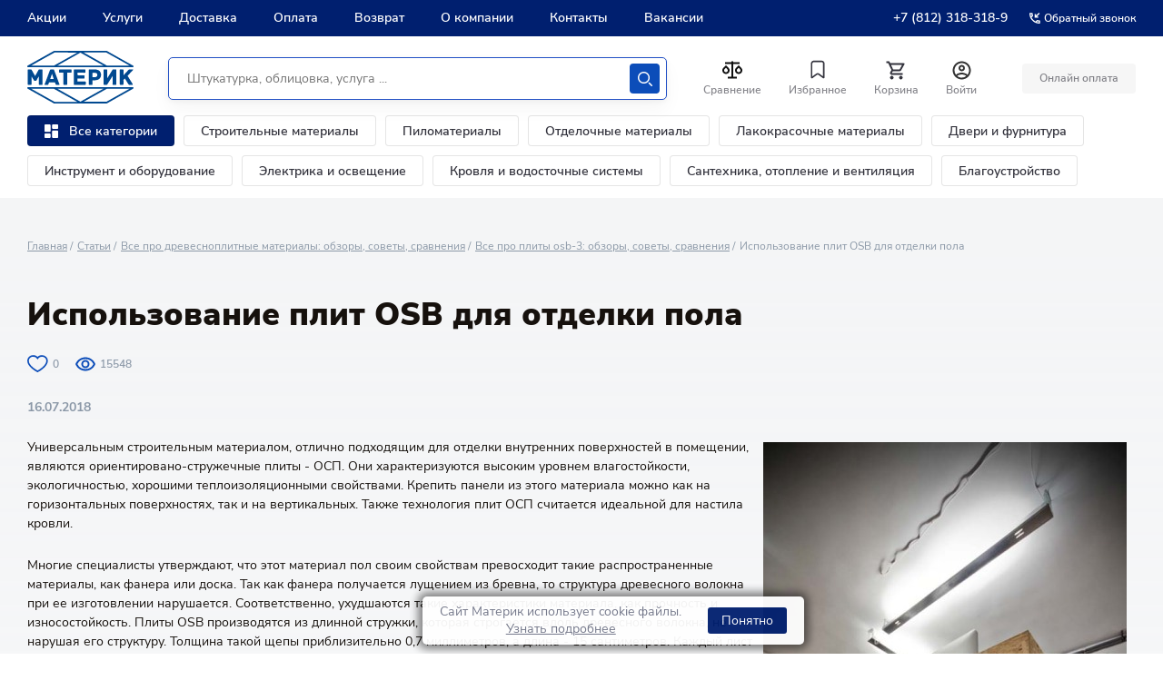

--- FILE ---
content_type: text/html; charset=UTF-8
request_url: https://www.materik-m.ru/articles/plity-osb-3/ispolzovanie-plit-osb-dlya-otdelki-pola/
body_size: 89583
content:
<!DOCTYPE html>
<html lang="ru" class=" MAIN_PAGE no-js">
<head>
		<title>Использование плит OSB для отделки пола - статьи в интернет-магазине Материк</title>
		<meta http-equiv="Content-Type" content="text/html; charset=UTF-8" />
<meta name="robots" content="index, follow" />
<meta name="keywords" content="Использование плит OSB для отделки пола статьи" />
<meta name="description" content="Использование плит OSB для отделки пола. Читайте полезные материалы про ремонт и строительство на сайте Материк." />
<script data-skip-moving="true">(function(w, d, n) {var cl = "bx-core";var ht = d.documentElement;var htc = ht ? ht.className : undefined;if (htc === undefined || htc.indexOf(cl) !== -1){return;}var ua = n.userAgent;if (/(iPad;)|(iPhone;)/i.test(ua)){cl += " bx-ios";}else if (/Windows/i.test(ua)){cl += ' bx-win';}else if (/Macintosh/i.test(ua)){cl += " bx-mac";}else if (/Linux/i.test(ua) && !/Android/i.test(ua)){cl += " bx-linux";}else if (/Android/i.test(ua)){cl += " bx-android";}cl += (/(ipad|iphone|android|mobile|touch)/i.test(ua) ? " bx-touch" : " bx-no-touch");cl += w.devicePixelRatio && w.devicePixelRatio >= 2? " bx-retina": " bx-no-retina";if (/AppleWebKit/.test(ua)){cl += " bx-chrome";}else if (/Opera/.test(ua)){cl += " bx-opera";}else if (/Firefox/.test(ua)){cl += " bx-firefox";}ht.className = htc ? htc + " " + cl : cl;})(window, document, navigator);</script>


<link href="https://unpkg.com/dropzone@5/dist/min/dropzone.min.css" type="text/css" rel="stylesheet"/>
<link href="/bitrix/cache/css/s1/materik_2024/page_2b35e2e83e9562a951e7ff4455775472/page_2b35e2e83e9562a951e7ff4455775472_v1.css?17694353152002" type="text/css" rel="stylesheet"/>
<link href="/bitrix/cache/css/s1/materik_2024/template_71aa90aab81a3dc1357e8ec16bec69f8/template_71aa90aab81a3dc1357e8ec16bec69f8_v1.css?17694352431808226" type="text/css" rel="stylesheet" data-template-style="true"/>







            
            <!-- Yandex.Metrika counter -->
            
            <!-- /Yandex.Metrika counter -->
                    
        
		<meta name="theme-color" content="#ffffff">

		
		<link rel="shortcut icon" type="image/x-icon" href="/local/templates/materik_2024/favicons/favicon.ico">
		<link rel="apple-touch-icon-precomposed" sizes="32x32" href="/local/templates/materik_2024/favicons/favicon-32x32.png">
		<link rel="apple-touch-icon-precomposed" sizes="57x57" href="/local/templates/materik_2024/favicons/apple-icon-57x57.png">
		<link rel="apple-touch-icon-precomposed" sizes="76x76" href="/local/templates/materik_2024/favicons/apple-icon-76x76.png">
		<link rel="apple-touch-icon-precomposed" sizes="120x120" href="/local/templates/materik_2024/favicons/apple-icon-120x120.png">
		<link rel="apple-touch-icon-precomposed" sizes="152x152" href="/local/templates/materik_2024/favicons/apple-icon-152x152.png">
		<link rel="apple-touch-icon-precomposed" sizes="180x180" href="/local/templates/materik_2024/favicons/apple-icon-180x180.png">
		<link rel="icon" sizes="192x192" href="/local/templates/materik_2024/favicons/android-icon-192x192.png">

		<meta content="width=device-width, user-scalable=1, initial-scale=1" name="viewport" />
		<!-- [	END	] Стили проекта-->
		<!-- [ START ] Переменные bitrix-->
				<!-- [	END	] Переменные bitrix-->
		<!-- [ START ] Скрипты библиотек-->
		 
		
	
<!-- [  END  ] Скрипты библиотек-->	
		
		
		
				<!-- Google Tag Manager -->
		<script data-skip-moving="true">(function(w,d,s,l,i){w[l]=w[l]||[];w[l].push({'gtm.start':new Date().getTime(),event:'gtm.js'});var f=d.getElementsByTagName(s)[0],j=d.createElement(s),dl=l!='dataLayer'?'&l='+l:'';j.async=true;j.src='https://www.googletagmanager.com/gtm.js?id='+i+dl;f.parentNode.insertBefore(j,f);})(window,document,'script','dataLayer','GTM-KT729LS');</script>
		<!-- End Google Tag Manager -->
	
				
			</head>
<body class="body body--new">
<script type="text/javascript" data-skip-moving="true">
		var digiScript = document.createElement('script');
		digiScript.src = '//cdn.diginetica.net/3199/client.js';
		digiScript.defer = true;
		digiScript.async = true;
		document.body.appendChild(digiScript);
</script>
	<!-- Google Tag Manager (noscript) --><noscript><iframe src="https://www.googletagmanager.com/ns.html?id=GTM-KT729LS"height="0" width="0" style="display:none;visibility:hidden"></iframe></noscript>
<!-- End Google Tag Manager (noscript) -->

	
	
	
		


	<header class="header header--new">

        
<div class="pvp-mobile-app-banner">
    <div class="banner-wrap">
        <a href="javascript:void(0)" class="close column">
            <img src="/local/components/pvp/mobile.app.banner/templates/.default/images/close.png">
        </a>
        </a>
        <div class="information column">
            <div class="logo">
                <img class="logo-image" src="/local/components/pvp/mobile.app.banner/templates/.default/images/mobile-banner-icon.png">
            </div>
            <div class="description">
                <span class="text-header">Только в приложении!</span>
                <span class="text">Дополнительные скидки на товары и доставку • Двойной кэшбек</span>
            </div>
        </div>
        <a href="https://redirect.appmetrica.yandex.com/serve/893260984972556044" class="button column">
            <img class="button-image" src="/local/components/pvp/mobile.app.banner/templates/.default/images/button.png">
        </a>
    </div>
</div>

		<div class="header__top">
			<div class="inner header__inner">
				

    <nav class="header__main-nav main-nav">
        <ul class="main-nav__list">

            
                <li class="main-nav__item ">
                    <a href="/actions/"  class="main-nav__link">   Акции                    </a>
                </li>
            
                <li class="main-nav__item ">
                    <a href="/uslugi/"  class="main-nav__link">   Услуги                    </a>
                </li>
            
                <li class="main-nav__item ">
                    <a href="/delivery/"  class="main-nav__link">   Доставка                    </a>
                </li>
            
                <li class="main-nav__item ">
                    <a href="/oplata/"  class="main-nav__link">   Оплата                    </a>
                </li>
            
                <li class="main-nav__item ">
                    <a href="/obmen-i-vosvrat/"  class="main-nav__link">   Возврат                    </a>
                </li>
            
                <li class="main-nav__item ">
                    <a href="/about/"  class="main-nav__link">   О компании                    </a>
                </li>
            
                <li class="main-nav__item ">
                    <a href="/contacts/"  class="main-nav__link">   Контакты                    </a>
                </li>
            
                <li class="main-nav__item ">
                    <a href="https://job.materik-m.ru/"  class="main-nav__link">   Вакансии                    </a>
                </li>
            
        </ul>
    </nav>



				<div class="header__reg-nav reg-nav reg-nav--mob">
					<i class="reg-nav__icon">
						<svg width="20" height="20" fill="none" xmlns="http://www.w3.org/2000/svg">
							<path d="M10 0C4.48 0 0 4.48 0 10s4.48 10 10 10 10-4.48 10-10S15.52 0 10 0zM5.07 16.28c.43-.9 3.05-1.78 4.93-1.78s4.51.88 4.93 1.78A7.893 7.893 0 0110 18c-1.86 0-3.57-.64-4.93-1.72zm11.29-1.45c-1.43-1.74-4.9-2.33-6.36-2.33s-4.93.59-6.36 2.33A7.95 7.95 0 012 10c0-4.41 3.59-8 8-8s8 3.59 8 8c0 1.82-.62 3.49-1.64 4.83zM10 4C8.06 4 6.5 5.56 6.5 7.5S8.06 11 10 11s3.5-1.56 3.5-3.5S11.94 4 10 4zm0 5c-.83 0-1.5-.67-1.5-1.5S9.17 6 10 6s1.5.67 1.5 1.5S10.83 9 10 9z"
								fill="#0C4DB9"/>
						</svg>
					</i>
					<ul class="reg-nav__list">
												<li class="reg-nav__item">
							<a href="javascript:void()" class="reg-nav__link show-pvp-auth-block">Вход</a>
						</li>
						<li class="reg-nav__item">
							<a href="#registration" class="reg-nav__link js-call-popup">Регистрация</a>
						</li>
												
					</ul>
				</div>

								<div class="header__top-contacts-desc">
					<div class="header__top-contacts-row">
						<div class="header__top-contacts-col">
							<a href="tel:+7-812-318-318-9" class="header__top-contacts-phone">+7 (812) 318-318-9</a>
						</div>
						<div class="header__top-contacts-col">
							<a href="#back-call" class="header__top-contacts-call js-call-popup">
								<svg width="12" height="12" viewBox="0 0 12 12" fill="none" xmlns="http://www.w3.org/2000/svg"><path d="M11.069 8.425c-.808 0-1.595-.13-2.325-.37a.667.667 0 00-.664.156L6.648 9.643a9.863 9.863 0 01-4.291-4.29L3.789 3.92a.653.653 0 00.163-.664A7.397 7.397 0 013.582.93.653.653 0 002.93.28H.651A.653.653 0 000 .931C0 7.045 4.955 12 11.069 12a.653.653 0 00.651-.651V9.077a.653.653 0 00-.651-.652zM1.322 1.582h.976c.046.58.144 1.146.3 1.687l-.781.78a9.653 9.653 0 01-.495-2.467zm9.096 9.096a10.042 10.042 0 01-2.474-.488l.774-.775c.554.156 1.12.254 1.693.293v.97h.007zm-.651-6.491H8.08L11.35.918 10.43 0 7.162 3.269V1.582H5.86V5.49h3.907V4.187z" fill="#fff"/></svg>
								<span>Обратный звонок</span>
							</a>
						</div>
					</div>
				</div>


									<a href="tel:+7-812-318-318-9" class="header__top-phone">
						<svg width="12" height="12" viewBox="0 0 12 12" fill="none" xmlns="http://www.w3.org/2000/svg">
							<path d="M11.0689 8.42539C10.2615 8.42539 9.47368 8.29517 8.74444 8.05426C8.67933 8.02821 8.60771 8.0217 8.54259 8.0217C8.37331 8.0217 8.21053 8.08682 8.0803 8.21053L6.64786 9.64297C4.80521 8.69886 3.29463 7.19479 2.35703 5.35214L3.78947 3.9197C3.97178 3.73739 4.02387 3.48345 3.95225 3.25556C3.71134 2.52632 3.58112 1.74498 3.58112 0.931091C3.58112 0.572979 3.28812 0.279978 2.93001 0.279978H0.651112C0.293001 0.279978 0 0.572979 0 0.931091C0 7.04504 4.95496 12 11.0689 12C11.427 12 11.72 11.707 11.72 11.3489V9.07651C11.72 8.71839 11.427 8.42539 11.0689 8.42539ZM1.32176 1.5822H2.29843C2.344 2.16169 2.44167 2.72816 2.59794 3.26858L1.8166 4.04992C1.54965 3.26858 1.38036 2.44167 1.32176 1.5822ZM10.4178 10.6782C9.55833 10.6196 8.73142 10.4504 7.94357 10.1899L8.71839 9.41508C9.27184 9.57135 9.83831 9.66902 10.4113 9.70808V10.6782H10.4178ZM9.76668 4.18665H8.0803L11.3489 0.918068L10.4308 0L7.16224 3.26858V1.5822H5.86001V5.48888H9.76668V4.18665Z" fill="#E9EBEE"/>
						</svg>
						<span>+7 (812) 318-318-9</span>
					</a>
				
			</div>

		</div>

		<div class="header__main header__main--new">
			<div class="inner">
				<div class="header__wrap">
					<button class="header__burger j-header-burger">
						<span><i>Открыть меню</i></span>
					</button>

					<div class="header__logo js-header-logo">
						<a href="/" class="company-logo">

							<svg width="117" height="58" viewBox="0 0 117 58" fill="none" xmlns="http://www.w3.org/2000/svg">
								<path d="M29.677.055c.495-.055 1.211 0 1.762 0h54.288c.55 0 1.266-.055 1.762.055.44.11.826.383 1.156.548 5.175 2.96 23.07 12.992 26.814 15.075.33.22.715.384 1.101.658.33.22.55.713.33 1.206-.22.439-.606.494-1.266.494H1.817c-.605 0-1.156.055-1.486-.22-.33-.383-.496-.877-.166-1.315.166-.22.551-.384.881-.603C3.194 14.747 27.695.987 28.631.493c.33-.164.66-.438 1.046-.438zm1.046 1.809c-.275 0-.716-.055-.826.055-7.928 4.385-15.967 8.935-23.84 13.376-.55.274-1.101.603-1.597.932H29.456c.221-.055.551-.329.827-.439.275-.164 16.627-9.374 24.556-13.76.055 0 .165-.11.165-.11-8.094-.054-16.187-.054-24.28-.054zm31.384 0c6.331 3.563 12.718 7.127 19.105 10.745 1.817 1.041 3.689 2.138 5.561 3.124.275.165.606.384.826.44.165.054.44 0 .66 0h24.281c-8.313-4.66-16.682-9.43-25.106-14.09-.165-.11-.33-.219-.44-.219H62.106c-.056 0-.056 0 0 0-.056 0 0 0 0 0zM33.42 16.062c-.055.055-.165.055-.165.11h50.489c-.055-.11-.22-.164-.33-.22A5611.136 5611.136 0 0158.527 1.975C54.288 4.33 37.55 13.814 33.42 16.062zM8.644 27.684c1.157-2.028 2.313-4.056 3.47-6.14.274-.438.385-.931.935-1.041.44-.11 1.101-.055 1.762-.055.66 0 1.597-.11 1.817.33.11.218.055.602.055.986V36.29c0 .549.055.932-.275 1.152-.33.219-1.157.11-1.707.11h-.881c-.55 0-.936 0-1.046-.33-.11-.274-.055-.712-.055-1.096v-8.059a119.597 119.597 0 00-2.202 3.838c-.22.383-.496.986-.881 1.15-.22.11-.551.056-.881.056-.33 0-.716 0-.936-.055-.386-.165-.661-.768-.881-1.151-.716-1.261-1.487-2.632-2.258-3.838v8.333c0 .603 0 1.041-.495 1.151-.496.11-.991.055-1.707.055-.606 0-1.432.055-1.707-.164-.33-.384-.22-1.371-.22-2.029V21.71c0-.767 0-1.151.66-1.26.496-.056 1.102 0 1.652 0 .606 0 1.322-.056 1.652.164.22.164.44.548.606.822 1.156 2.083 2.367 4.276 3.523 6.25zM30.393 34.647h-6.387c-.22.493-.33.822-.496 1.37-.165.494-.33 1.316-.88 1.425-.496.11-1.267.055-1.818.055-.44 0-1.541.11-1.706-.219-.166-.274.11-.822.275-1.096 1.486-3.838 5.065-13.541 5.45-14.583.221-.603.386-1.041 1.102-1.15.385-.056.991 0 1.542 0 .55 0 1.321-.056 1.651.109.276.164.44.493.55.877 1.873 5.098 3.8 10.087 5.672 15.24.11.22.11.439.055.603-.22.329-1.321.22-1.817.22h-.991c-.55 0-.88 0-1.101-.275-.11-.164-.165-.383-.275-.603a15.023 15.023 0 01-.826-1.973zm-5.12-3.618h3.908c-.66-1.864-1.321-3.838-1.982-5.702-.605 1.919-1.321 3.783-1.927 5.701zM43.937 24.121c-.055 3.673 0 7.675 0 11.403 0 .657.11 1.644-.275 1.864-.33.219-1.212.11-1.762.11h-.936c-.386 0-.771 0-.991-.165-.22-.22-.166-.987-.166-1.535V24.12h-3.413c-.496 0-.991.055-1.211-.22-.166-.273-.11-.986-.11-1.534s-.11-1.316.11-1.59c.11-.165.33-.22.495-.274.496-.055 1.046 0 1.597 0h9.58c.716 0 1.542-.11 1.762.274.165.329.11 1.042.11 1.535 0 .603.11 1.37-.165 1.645-.275.164-.716.164-1.101.164h-3.524zM55.39 24.121c-.056.932 0 1.864 0 2.796 1.871.055 3.853 0 5.78 0 .716 0 1.707-.11 1.872.329.166.329.056.987.056 1.48 0 .658.11 1.425-.33 1.645-.221.11-.551.055-.882.055h-6.552v3.398h7.874c.55 0 .99-.054 1.156.33.165.383.055 1.04.055 1.534 0 .768.165 1.535-.496 1.7-.44.11-.99.055-1.486.055h-9.085c-.495 0-.99.054-1.486 0-.661-.055-.606-.494-.606-1.261V21.709c0-.767-.055-1.206.66-1.26.441-.056.992 0 1.487 0h8.865c.715 0 1.596-.11 1.762.383.11.384.055 1.096.055 1.59 0 .548.11 1.315-.22 1.535-.386.274-1.322.164-1.983.164H55.39zM71.742 32.454v3.673c0 .658.055 1.26-.496 1.37-.495.055-1.046 0-1.652 0-.715 0-1.541.11-1.761-.219-.22-.329-.11-1.37-.11-1.974V21.71c0-.822 0-1.206.66-1.26.33-.056.716 0 1.101 0h3.194c1.431 0 2.863 0 4.019.273 2.257.548 3.854 1.919 4.35 4.167.275 1.315.165 2.686-.22 3.727-.716 2.084-2.423 3.29-4.846 3.673-1.376.22-2.753.165-4.24.165zm-.055-8.278V29c1.321-.055 2.752.11 3.744-.164.99-.274 1.706-.987 1.706-2.248 0-1.26-.715-1.974-1.651-2.248-.991-.383-2.423-.164-3.8-.164 0-.055 0-.055 0 0zM88.04 30.151a561.575 561.575 0 005.23-8.387c.22-.384.495-.932.826-1.151.385-.33 1.321-.165 2.147-.165.606 0 1.377-.11 1.597.22.22.328.11 1.37.11 1.973v13.595c0 .549.055.987-.275 1.152-.386.219-1.157.11-1.762.11-.716 0-1.652.109-1.927-.275-.166-.22-.11-.658-.11-1.096v-8.388c-1.542 2.412-3.029 4.88-4.57 7.291-.22.33-.496.768-.771 1.206-.33.494-.55 1.097-1.156 1.206-.44.055-.992 0-1.597 0-.66 0-1.432.11-1.652-.274-.11-.164-.11-.603-.11-.932V21.71c0-.767 0-1.151.66-1.26.441-.056.937 0 1.487 0 .661 0 1.542-.11 1.762.328.11.274.11.713.11 1.096v8.278zM105.878 26.972c.165-.11.276-.274.386-.384 1.596-1.754 3.248-3.509 4.845-5.263.33-.329.605-.767 1.101-.822.661-.11 1.321-.055 2.202-.055h1.102c.44 0 .936-.055.991.329.055.384-.496.767-.661.932a520.974 520.974 0 00-5.396 5.81c1.817 2.961 3.579 5.922 5.451 8.882.11.22.275.438.275.658-.055.493-.66.438-1.321.438h-1.101c-.716 0-1.597.055-1.982-.22-.496-.328-.826-1.096-1.157-1.644-1.046-1.7-2.092-3.508-3.138-5.153-.441.384-.771.822-1.211 1.261-.11.11-.386.329-.386.439-.055.164 0 .438 0 .657v3.29c0 .548.055 1.096-.275 1.26-.22.11-.551.055-.881.055h-.936c-.716 0-1.652.11-1.872-.274-.22-.383-.11-1.48-.11-2.028V22.586c0-.603-.11-1.644.11-1.973.11-.165.33-.22.551-.22.55-.055 1.046 0 1.651 0 .716 0 1.542-.11 1.707.384.11.329.055 1.096.055 1.48v4.715zM28.63 57.507c-.935-.548-25.437-14.254-27.584-15.514-.33-.165-.716-.384-.88-.604-.331-.438-.166-.931.11-1.206.33-.274.88-.219 1.486-.219h113.807c.66 0 1.046.055 1.266.494.275.493 0 .986-.33 1.206-.386.274-.771.438-1.102.657-3.744 2.084-21.638 12.116-26.813 15.076-.386.22-.716.494-1.157.548-.44.11-1.156.055-1.761.055H31.384c-.606 0-1.267.055-1.762 0-.33-.11-.661-.329-.991-.493zm26.319-1.37c.055 0-.11-.11-.165-.11-7.929-4.386-24.281-13.596-24.557-13.76-.22-.165-.605-.384-.826-.439H4.405c.55.274 1.1.548 1.652.877 7.928 4.44 15.912 8.99 23.84 13.376.11.055.55.055.826.055h24.226zm7.102-.056c0 .055 0 .055 0 0h24.997c.11 0 .275-.11.44-.219 8.37-4.66 16.793-9.429 25.107-14.089-2.092 0-21.913-.055-24.28 0h-.661c-.22.055-.55.274-.826.439-1.872 1.041-3.744 2.083-5.561 3.125A7716.024 7716.024 0 0162.05 56.08c.055 0 0 0 0 0zm-3.523-.11a5617.712 5617.712 0 0124.886-13.978c.11-.055.275-.11.33-.22H33.257c-.056.055.11.055.165.11 4.13 2.302 20.867 11.786 25.107 14.089z" fill="#004990"/>
							</svg>
						</a>
					</div>
					
					
					
					
					<div class="header__catalog-btn-scroll js-block-btn-menu-scroll">
						<div class="header__catalog-btn-scroll-wrap">
							<button class="header-categories__btn header-categories__btn--catalog j-catalog-btn">
								<span class="header-categories__btn-icon">
									<svg width="25" height="25" viewBox="0 0 15 15" fill="none" xmlns="http://www.w3.org/2000/svg">
										<path d="M0 7.33333C0 7.88562 0.447715 8.33333 1 8.33333H5.66667C6.21895 8.33333 6.66667 7.88562 6.66667 7.33333V1C6.66667 0.447715 6.21895 0 5.66667 0H0.999999C0.447714 0 0 0.447715 0 1V7.33333ZM0 14C0 14.5523 0.447715 15 1 15H5.66667C6.21895 15 6.66667 14.5523 6.66667 14V11C6.66667 10.4477 6.21895 10 5.66667 10H0.999999C0.447714 10 0 10.4477 0 11V14ZM8.33333 14C8.33333 14.5523 8.78105 15 9.33333 15H14C14.5523 15 15 14.5523 15 14V7.66667C15 7.11438 14.5523 6.66667 14 6.66667H9.33333C8.78105 6.66667 8.33333 7.11438 8.33333 7.66667V14ZM9.33333 0C8.78105 0 8.33333 0.447715 8.33333 1V4C8.33333 4.55228 8.78105 5 9.33333 5H14C14.5523 5 15 4.55228 15 4V1C15 0.447715 14.5523 0 14 0H9.33333Z" fill="white" />
									</svg>
								</span>
								<span class="header-categories__btn-text">Каталог</span>
							</button>
						</div>
					</div>	
					
					
					
					<!--div class="header-categories__col header_categories_second">
						<div class="header-categories__item">
						<button class="header-categories__btn header-categories__btn--catalog j-catalog-btn">
							<span class="header-categories__btn-icon">
							<svg width="25" height="25" viewBox="0 0 15 15" fill="none" xmlns="http://www.w3.org/2000/svg">
								<path d="M0 7.33333C0 7.88562 0.447715 8.33333 1 8.33333H5.66667C6.21895 8.33333 6.66667 7.88562 6.66667 7.33333V1C6.66667 0.447715 6.21895 0 5.66667 0H0.999999C0.447714 0 0 0.447715 0 1V7.33333ZM0 14C0 14.5523 0.447715 15 1 15H5.66667C6.21895 15 6.66667 14.5523 6.66667 14V11C6.66667 10.4477 6.21895 10 5.66667 10H0.999999C0.447714 10 0 10.4477 0 11V14ZM8.33333 14C8.33333 14.5523 8.78105 15 9.33333 15H14C14.5523 15 15 14.5523 15 14V7.66667C15 7.11438 14.5523 6.66667 14 6.66667H9.33333C8.78105 6.66667 8.33333 7.11438 8.33333 7.66667V14ZM9.33333 0C8.78105 0 8.33333 0.447715 8.33333 1V4C8.33333 4.55228 8.78105 5 9.33333 5H14C14.5523 5 15 4.55228 15 4V1C15 0.447715 14.5523 0 14 0H9.33333Z" fill="white"/>
							</svg>
							</span>
						</button>
						</div>
					</div-->					
					
					
	<div class="header__search header__search--new js-header-search" id="title-search">
		<form action="/search/index.php" class="search search--new">
						<input id="title-search-input" type="text" name="q" class="search__input" value="" placeholder="Штукатурка, облицовка, услуга ...">
			
			<button name="s" type="submit" class="search__btn search-btn search-btn--new">
				<svg width="22" height="22" viewBox="0 0 22 22" xmlns="http://www.w3.org/2000/svg">
					<path d="M9 18C4.02944 18 0 13.9706 0 9C0 4.02944 4.02944 0 9 0C13.9706 0 18 4.02944 18 9C18 13.9706 13.9706 18 9 18ZM8.99998 16C12.866 16 16 12.866 16 9C16 5.13401 12.866 2 8.99998 2C5.13398 2 1.99998 5.13401 1.99998 9C1.99998 12.866 5.13398 16 8.99998 16ZM21.7071 21.7071C22.0977 21.3166 22.0977 20.6834 21.7071 20.2929L17.7071 16.2929C17.3166 15.9024 16.6834 15.9024 16.2929 16.2929C15.9024 16.6834 15.9024 17.3166 16.2929 17.7071L20.2929 21.7071C20.6834 22.0976 21.3166 22.0976 21.7071 21.7071Z" fill="#ffffff"/>
				</svg>
				<span>Искать</span>
			</button>
		</form>
	</div>

	<div class="header__search-btn">
		<button class="search-btn search-btn--mobile js-mobile-search-btn">
			<svg width="22" height="22" viewBox="0 0 22 22" xmlns="http://www.w3.org/2000/svg">
				<path d="M9 18C4.02944 18 0 13.9706 0 9C0 4.02944 4.02944 0 9 0C13.9706 0 18 4.02944 18 9C18 13.9706 13.9706 18 9 18ZM8.99998 16C12.866 16 16 12.866 16 9C16 5.13401 12.866 2 8.99998 2C5.13398 2 1.99998 5.13401 1.99998 9C1.99998 12.866 5.13398 16 8.99998 16ZM21.7071 21.7071C22.0977 21.3166 22.0977 20.6834 21.7071 20.2929L17.7071 16.2929C17.3166 15.9024 16.6834 15.9024 16.2929 16.2929C15.9024 16.6834 15.9024 17.3166 16.2929 17.7071L20.2929 21.7071C20.6834 22.0976 21.3166 22.0976 21.7071 21.7071Z"/>
			</svg>
			<span>Искать</span>
		</button>
	</div>
							
					<div class="header__btns-wrap">
						<div class="header-btns">
							<div class="header-btns__row">
								<div class="header-btns__col">
								
									<div class="header-btns__item">
										<div id="compare_list_count">
											<a id="compareList9J9wbd" href="/shop/compare.php" class="header-btns__btn">
	<span class="header-btns__btn-icon">
		<svg xmlns="http://www.w3.org/2000/svg" width="24" height="25" viewBox="0 0 24 25" fill="none">
			<path d="M12.9976 2.5V3.5H19.9976V5.5H12.9976V19.5H16.9976V21.5H6.99757V19.5H10.9976V5.5H3.99757V3.5H10.9976V2.5H12.9976ZM4.99757 6.843L7.82557 9.672C8.38496 10.2314 8.7659 10.9442 8.92023 11.7201C9.07455 12.496 8.99533 13.3002 8.69257 14.0311C8.38981 14.762 7.87712 15.3867 7.21933 15.8262C6.56154 16.2658 5.78819 16.5004 4.99707 16.5004C4.20596 16.5004 3.4326 16.2658 2.77481 15.8262C2.11702 15.3867 1.60433 14.762 1.30157 14.0311C0.998817 13.3002 0.919592 12.496 1.07392 11.7201C1.22824 10.9442 1.60918 10.2314 2.16857 9.672L4.99757 6.843ZM18.9976 6.843L21.8256 9.672C22.385 10.2314 22.7659 10.9442 22.9202 11.7201C23.0746 12.496 22.9953 13.3002 22.6926 14.0311C22.3898 14.762 21.8771 15.3867 21.2193 15.8262C20.5615 16.2658 19.7882 16.5004 18.9971 16.5004C18.206 16.5004 17.4326 16.2658 16.7748 15.8262C16.117 15.3867 15.6043 14.762 15.3016 14.0311C14.9988 13.3002 14.9196 12.496 15.0739 11.7201C15.2282 10.9442 15.6092 10.2314 16.1686 9.672L18.9976 6.843ZM4.99757 9.672L3.58357 11.086C3.30381 11.3657 3.11327 11.722 3.03605 12.11C2.95883 12.498 2.9984 12.9002 3.14976 13.2657C3.30111 13.6311 3.55746 13.9435 3.88637 14.1633C4.21528 14.3831 4.60198 14.5004 4.99757 14.5004C5.39316 14.5004 5.77986 14.3831 6.10878 14.1633C6.43769 13.9435 6.69403 13.6311 6.84539 13.2657C6.99675 12.9002 7.03632 12.498 6.9591 12.11C6.88188 11.722 6.69134 11.3657 6.41157 11.086L4.99757 9.672ZM18.9976 9.672L17.5836 11.086C17.3038 11.3657 17.1133 11.722 17.036 12.11C16.9588 12.498 16.9984 12.9002 17.1498 13.2657C17.3011 13.6311 17.5575 13.9435 17.8864 14.1633C18.2153 14.3831 18.602 14.5004 18.9976 14.5004C19.3932 14.5004 19.7799 14.3831 20.1088 14.1633C20.4377 13.9435 20.694 13.6311 20.8454 13.2657C20.9967 12.9002 21.0363 12.498 20.9591 12.11C20.8819 11.722 20.6913 11.3657 20.4116 11.086L18.9976 9.672Z" fill="#0F0F0F"/>
		</svg>
	</span>

		<span id="compare_total" class="header-btns__btn-count"  style="display: none;">0</span>
	<span class="header-btns__btn-text">Сравнение</span>
	<div class="compare_item_list" style="display:none">
		</div>
</a>

	
										</div>								
									</div>
								</div>
								
								
								<div class="header-btns__col">
									<div class="header-btns__item">
										<a href="/favorite/" class="header-btns__btn favorite">
											<span class="header-btns__btn-icon">
												<svg width="26" height="27" viewBox="0 0 26 27" fill="none" xmlns="http://www.w3.org/2000/svg"><path fill-rule="evenodd" clip-rule="evenodd" d="M9.074 3.755h7.852a3.554 3.554 0 012.513.859 3.312 3.312 0 011.144 2.324v15.225c.002.305-.13.596-.363.802a1.148 1.148 0 01-.86.28c-.275 0-.543-.087-.762-.248l-4.857-3.563a1.328 1.328 0 00-1.549 0L7.38 22.997a1.286 1.286 0 01-.74.249 1.147 1.147 0 01-.86-.28 1.066 1.066 0 01-.363-.803V6.938A3.312 3.312 0 016.56 4.614a3.554 3.554 0 012.513-.86zm5.71 14.39l4.094 3.032-.022-14.239c-.106-.944-.972-1.635-1.952-1.56H9.05c-.98-.075-1.845.616-1.952 1.56v14.24l4.095-3.033c1.06-.78 2.53-.78 3.59 0z" fill="#33333D"/></svg>
											</span>
											<!--span class="favorite__count" id="f_total">0</span-->
											
											<span id="f_total" class="header-btns__btn-count" style="display:none;"></span>
											
											<span class="header-btns__btn-text">Избранное</span>
										</a>
									</div>
								</div>
								<div class="header-btns__col">
									<div class="header-btns__item">
										
	<a id="bx_basketFKauiI" href="/basket/" class="header-btns__btn">
		
					<!--'start_frame_cache_bx_basketFKauiI'-->			<span class="header-btns__btn-icon">
			<svg width="25" height="25" viewBox="0 0 25 25" fill="none" xmlns="http://www.w3.org/2000/svg"><g clip-path="url(#clip0_355_3857)"><path d="M16.05 13.5c.75 0 1.41-.41 1.75-1.03l3.58-6.49a.996.996 0 00-.87-1.48H5.71l-.94-2H1.5v2h2l3.6 7.59-1.35 2.44c-.73 1.34.23 2.97 1.75 2.97h12v-2h-12l1.1-2h7.45zm-9.39-7h12.15l-2.76 5H9.03l-2.37-5zm.84 12c-1.1 0-1.99.9-1.99 2s.89 2 1.99 2 2-.9 2-2-.9-2-2-2zm10 0c-1.1 0-1.99.9-1.99 2s.89 2 1.99 2 2-.9 2-2-.9-2-2-2z" fill="#33333D"/></g><defs><clipPath id="clip0_355_3857"><path fill="#fff" transform="translate(.5 .5)" d="M0 0h24v24H0z"/></clipPath></defs></svg>
		</span>
		<span class="header-btns__btn-text">Корзина</span>
				
	
	


<!--'end_frame_cache_bx_basketFKauiI'-->				
		
		
		<!--span class="header-btns__btn-count">0</span-->
	</a>



<!--div id="bx_basketFKauiI" class="merch-storage smallcart">
				</div-->
									</div>
								</div>
								<div class="header-btns__col">
                                                                            <div class="header-btns__item autorize">
                                            <a href="javascript:void()" class="header-btns__btn login auth-line__link show-pvp-auth-block">
											<span class="header-btns__btn-icon">
												<svg width="21" height="21" viewBox="0 0 21 21" fill="none" xmlns="http://www.w3.org/2000/svg"><path d="M10.5.5C4.98.5.5 4.98.5 10.5s4.48 10 10 10 10-4.48 10-10-4.48-10-10-10zM5.57 16.78C6 15.88 8.62 15 10.5 15s4.51.88 4.93 1.78a7.893 7.893 0 01-4.93 1.72c-1.86 0-3.57-.64-4.93-1.72zm11.29-1.45C15.43 13.59 11.96 13 10.5 13s-4.93.59-6.36 2.33A7.95 7.95 0 012.5 10.5c0-4.41 3.59-8 8-8s8 3.59 8 8c0 1.82-.62 3.49-1.64 4.83zM10.5 4.5C8.56 4.5 7 6.06 7 8s1.56 3.5 3.5 3.5S14 9.94 14 8s-1.56-3.5-3.5-3.5zm0 5C9.67 9.5 9 8.83 9 8s.67-1.5 1.5-1.5S12 7.17 12 8s-.67 1.5-1.5 1.5z" fill="#333"/></svg>
											</span>
                                                <span class="header-btns__btn-text">Войти</span>
                                            </a>
                                        </div>
                                    								</div>
							</div>
						</div>
					</div>

                    
<!--'start_frame_cache_pvp-sms-auth-block'--><div class="pvp-sms-auth-block" id="pvp-sms-auth-block">
    <div class="auth-form">
        <div class="close-circle">
            <a href="javascript:void()" class="close-icon"></a>
        </div>

                            <div class="pvp-auth-header">Авторизация</div>
                <div class="tab-switch">
                    <button class="tab-switch__button active left" data-tab="credentials">
                        Почта                    </button>
                    <button class="tab-switch__button right" data-tab="phone">
                        Телефон                    </button>
                </div>
                <div class="tabs">
                    <div class="tab credentials active">
                        
<div class="pvp-sms-auth credentials">
                    <div class="login-form" id="loginForm">
            <div class="login-form-error error">
            </div>
            <form name="form_auth" id="ajax-login-form" method="post" target="_top" action="/local/components/pvp/smsauth/templates/materik/bitrix/system.auth.form/pvpsmsauth/ajax.php">
                <div class="fields">
                    <input type="hidden" name="AUTH_FORM" value="Y"/>
                    <input type="hidden" name="TYPE" value="AUTH"/>
                                            <input type="hidden" name="backurl" value="/articles/plity-osb-3/ispolzovanie-plit-osb-dlya-otdelki-pola/"/>
                                                            <div class="field">
                        <input type="text" name="USER_LOGIN" maxlength="50" placeholder="Логин" value="" class="input-field"/>
                    </div>
                    <div class="field">
                        <input type="password" name="USER_PASSWORD" maxlength="50" placeholder="Пароль" value="" class="input-field"/>
                    </div>
                    <div class="field field-button form-control-btn">
                        <button type="submit" name="Login" class="login-button" value="Войти">Войти</button>
                        <a href="#registration" id="pvp-auth-register-btn" class="register-btn js-call-popup">Регистрация</a>
                    </div>
                    <div class="field">
                        <a class="forgot field__link js-call-popup" id="pvp-auth-forgot-btn" href="#forgot_password" rel="nofollow">Напомнить пароль</a>
                    </div>
                </div>
            </form>
                                </div>
    </div>                    </div>
                    <div class="tab phone">
                        
<div class="fields">
    <form method="POST" id="send-code">
        <div class="field phone-auth">
            <input type="hidden" name="action" value="send">
            <label for="pvp-sms-auth-phone" class="field-label ">Введите номер телефона для авторизации по SMS</label>
            <input class="input-field" inputmode="tel" name="phone" value="" type="text" id="pvp-sms-auth-phone" required placeholder="+7(900)000-00-00"/>
        </div>
        <div class="field field-button">
            <button type="submit" class="login-button send-code">Получить код</button>
        </div>
    </form>
</div>
                    </div>
                </div>
                </div>
</div>
<!--'end_frame_cache_pvp-sms-auth-block'-->
					<div class="header__cart header__cart--new">
						<div class="header__cart-item">
							<a href="/basket/" class="cart-header cart-header--new">
								<i class="cart-header__icon">
									<svg width="24" height="24" viewBox="0 0 24 24" xmlns="http://www.w3.org/2000/svg">
										<path d="M15.55 13C16.3 13 16.96 12.59 17.3 11.97L20.88 5.48C21.25 4.82 20.77 4 20.01 4H5.21L4.27 2H1V4H3L6.6 11.59L5.25 14.03C4.52 15.37 5.48 17 7 17H19V15H7L8.1 13H15.55ZM6.16 6H18.31L15.55 11H8.53L6.16 6ZM7 18C5.9 18 5.01 18.9 5.01 20C5.01 21.1 5.9 22 7 22C8.1 22 9 21.1 9 20C9 18.9 8.1 18 7 18ZM17 18C15.9 18 15.01 18.9 15.01 20C15.01 21.1 15.9 22 17 22C18.1 22 19 21.1 19 20C19 18.9 18.1 18 17 18Z"/>
									</svg>
								</i>
								<span class="cart-header__mob-count-wrap" style="display:none;">
									<span class="cart-header__mob-count"></span>
								</span>
							</a>
						</div>
					</div>

					<div class="header__online-pay-wrap js-online-pay">
						<a href="/sber_pay/" target="_blank" class="header__online-pay">Онлайн оплата</a>
					</div>
				</div>
				
				
									<div class="header__categories-wrap">
					<div class="header-categories">
						<div class="header-categories__row">
						<div class="header-categories__col">
							<div class="header-categories__item">
							<button class="header-categories__btn header-categories__btn--catalog-all j-catalog-btn">
								<span class="header-categories__btn-icon">
								<svg width="15" height="15" viewBox="0 0 15 15" fill="none" xmlns="http://www.w3.org/2000/svg">
									<path d="M0 7.33333C0 7.88562 0.447715 8.33333 1 8.33333H5.66667C6.21895 8.33333 6.66667 7.88562 6.66667 7.33333V1C6.66667 0.447715 6.21895 0 5.66667 0H0.999999C0.447714 0 0 0.447715 0 1V7.33333ZM0 14C0 14.5523 0.447715 15 1 15H5.66667C6.21895 15 6.66667 14.5523 6.66667 14V11C6.66667 10.4477 6.21895 10 5.66667 10H0.999999C0.447714 10 0 10.4477 0 11V14ZM8.33333 14C8.33333 14.5523 8.78105 15 9.33333 15H14C14.5523 15 15 14.5523 15 14V7.66667C15 7.11438 14.5523 6.66667 14 6.66667H9.33333C8.78105 6.66667 8.33333 7.11438 8.33333 7.66667V14ZM9.33333 0C8.78105 0 8.33333 0.447715 8.33333 1V4C8.33333 4.55228 8.78105 5 9.33333 5H14C14.5523 5 15 4.55228 15 4V1C15 0.447715 14.5523 0 14 0H9.33333Z" fill="white"/>
								</svg>
								</span>
								<span class="header-categories__btn-text">Все категории</span>
							</button>
							</div>
						</div>
						
						
			<div class="header-categories__col" id="bx_1847241719_1271">
			<div class="header-categories__item">
				<a href="/shop/stroitelnye-materialy/" class="header-categories__btn">Строительные материалы</a>
			</div>
		</div>
			<div class="header-categories__col" id="bx_1847241719_1344">
			<div class="header-categories__item">
				<a href="/shop/pilomaterialy/" class="header-categories__btn">Пиломатериалы</a>
			</div>
		</div>
			<div class="header-categories__col" id="bx_1847241719_1269">
			<div class="header-categories__item">
				<a href="/shop/otdelochnye-materialy/" class="header-categories__btn">Отделочные материалы</a>
			</div>
		</div>
			<div class="header-categories__col" id="bx_1847241719_1300">
			<div class="header-categories__item">
				<a href="/shop/lakokrasochnye-materialy/" class="header-categories__btn">Лакокрасочные материалы</a>
			</div>
		</div>
			<div class="header-categories__col" id="bx_1847241719_2304">
			<div class="header-categories__item">
				<a href="/shop/dveri-i-furnitura/" class="header-categories__btn">Двери и фурнитура</a>
			</div>
		</div>
			<div class="header-categories__col" id="bx_1847241719_1268">
			<div class="header-categories__item">
				<a href="/shop/instrument-i-oborudovanie/" class="header-categories__btn">Инструмент и оборудование</a>
			</div>
		</div>
			<div class="header-categories__col" id="bx_1847241719_1272">
			<div class="header-categories__item">
				<a href="/shop/elektrika-i-osveshchenie/" class="header-categories__btn">Электрика и освещение</a>
			</div>
		</div>
			<div class="header-categories__col" id="bx_1847241719_1341">
			<div class="header-categories__item">
				<a href="/shop/krovlya-i-vodostochnye-sistemy/" class="header-categories__btn">Кровля и водосточные системы</a>
			</div>
		</div>
			<div class="header-categories__col" id="bx_1847241719_1270">
			<div class="header-categories__item">
				<a href="/shop/santekhnika-otoplenie-i-ventilyatsiya/" class="header-categories__btn">Сантехника, отопление и вентиляция</a>
			</div>
		</div>
			<div class="header-categories__col" id="bx_1847241719_1267">
			<div class="header-categories__item">
				<a href="/shop/blagoustroystvo/" class="header-categories__btn">Благоустройство</a>
			</div>
		</div>
	
						
						
						</div>
					</div>
					</div>
				
								
			</div>
		</div>
		
		
		
	<div class="mobile-nav j-mobile-nav">
		<button class="mobile-nav__close-layer j-close-mobile-nav">
			<span>Закрыть меню</span>
		</button>
		<div class="mobile-nav__content">
			<div class="mobile-nav__btn">
				<button class="btn btn--blue btn--catalog j-catalog-btn">
					<i class="btn__icon">
						<svg width="15" height="15" viewBox="0 0 15 15" fill="none" xmlns="http://www.w3.org/2000/svg">
							<path d="M0 7.33333C0 7.88562 0.447715 8.33333 1 8.33333H5.66667C6.21895 8.33333 6.66667 7.88562 6.66667 7.33333V1C6.66667 0.447715 6.21895 0 5.66667 0H0.999999C0.447714 0 0 0.447715 0 1V7.33333ZM0 14C0 14.5523 0.447715 15 1 15H5.66667C6.21895 15 6.66667 14.5523 6.66667 14V11C6.66667 10.4477 6.21895 10 5.66667 10H0.999999C0.447714 10 0 10.4477 0 11V14ZM8.33333 14C8.33333 14.5523 8.78105 15 9.33333 15H14C14.5523 15 15 14.5523 15 14V7.66667C15 7.11438 14.5523 6.66667 14 6.66667H9.33333C8.78105 6.66667 8.33333 7.11438 8.33333 7.66667V14ZM9.33333 0C8.78105 0 8.33333 0.447715 8.33333 1V4C8.33333 4.55228 8.78105 5 9.33333 5H14C14.5523 5 15 4.55228 15 4V1C15 0.447715 14.5523 0 14 0H9.33333Z" fill="white"/>
						</svg>
					</i>
					<span>Каталог</span>
				</button>
			</div>
			<div class="mobile-nav__menu">
				<ul class="mobile-nav__list">
					<li class="mobile-nav__item">
						<a href="/actions/" class="mobile-nav__link">
							<svg width="16" height="16" xmlns="http://www.w3.org/2000/svg">
								<path d="M14.274 7.72l-6-6a1.325 1.325 0 00-.94-.387H2.667c-.733 0-1.333.6-1.333 1.334v4.667c0 .366.146.7.393.946l6 6c.24.24.573.387.94.387s.7-.147.94-.393l4.667-4.667c.246-.24.393-.573.393-.94s-.153-.707-.393-.947zm-5.607 5.62l-6-6.006V2.667h4.667V2.66l6 6-4.667 4.68z" fill="#33333D"/><path d="M4.333 5.333a1 1 0 100-2 1 1 0 000 2zM5.933 8.367c0 .38.153.713.4.966l2.333 2.334L11 9.333A1.369 1.369 0 009.067 7.4l-.4.4-.4-.393A1.35 1.35 0 007.3 7c-.754 0-1.367.613-1.367 1.367z"/>
							</svg>
							<span>Акции</span>
						</a>
					</li>
					<li class="mobile-nav__item">
						<a href="/service/" class="mobile-nav__link">
							<svg width="16" height="16" xmlns="http://www.w3.org/2000/svg">
								<path d="M15.074 12.66L9.02 6.607c.62-1.56.3-3.4-.96-4.667a4.333 4.333 0 00-5.62-.433L5 4.073l-.946.94L1.5 2.46a4.324 4.324 0 00.434 5.613 4.335 4.335 0 004.593.987l6.074 6.073c.26.26.68.26.94 0l1.533-1.533a.652.652 0 000-.94zm-2 1.067L6.767 7.42c-.407.3-.86.48-1.333.547a2.981 2.981 0 01-2.554-.834A2.978 2.978 0 012 4.84L4.06 6.9l2.827-2.827-2.06-2.06a3.006 3.006 0 012.293.874c.72.72.994 1.713.827 2.64a2.9 2.9 0 01-.587 1.306l6.3 6.3-.586.594z"/>
							</svg>
							<span>Услуги</span>
						</a>
					</li>
				</ul>
				<ul class="mobile-nav__list">
					<li class="mobile-nav__item">
						<a href="/favorite/" class="mobile-nav__link">
							<svg width="16" height="16" xmlns="http://www.w3.org/2000/svg">
								<path d="M8 4.753l.646 1.527.314.74.8.067 1.646.14-1.253 1.086-.607.527.18.787.374 1.606-1.414-.853L8 9.953l-.687.414-1.413.853.373-1.607.18-.786-.607-.527-1.253-1.087 1.647-.14.8-.066.313-.74L8 4.753zm0-3.42l-1.874 4.42-4.793.407 3.64 3.153L3.88 14 8 11.513 12.12 14l-1.094-4.687 3.64-3.153-4.793-.407L8 1.333z" fill="#323232"/>
							</svg>
							<span>Избранное</span>
						</a>
					</li>
					<li class="mobile-nav__item">
          <a href="/shop/compare.php" class="mobile-nav__link">
            <svg xmlns="http://www.w3.org/2000/svg" width="16" height="auto" viewBox="0 0 24 25" fill="none">
              <path d="M12.9976 2.5V3.5H19.9976V5.5H12.9976V19.5H16.9976V21.5H6.99757V19.5H10.9976V5.5H3.99757V3.5H10.9976V2.5H12.9976ZM4.99757 6.843L7.82557 9.672C8.38496 10.2314 8.7659 10.9442 8.92023 11.7201C9.07455 12.496 8.99533 13.3002 8.69257 14.0311C8.38981 14.762 7.87712 15.3867 7.21933 15.8262C6.56154 16.2658 5.78819 16.5004 4.99707 16.5004C4.20596 16.5004 3.4326 16.2658 2.77481 15.8262C2.11702 15.3867 1.60433 14.762 1.30157 14.0311C0.998817 13.3002 0.919592 12.496 1.07392 11.7201C1.22824 10.9442 1.60918 10.2314 2.16857 9.672L4.99757 6.843ZM18.9976 6.843L21.8256 9.672C22.385 10.2314 22.7659 10.9442 22.9202 11.7201C23.0746 12.496 22.9953 13.3002 22.6926 14.0311C22.3898 14.762 21.8771 15.3867 21.2193 15.8262C20.5615 16.2658 19.7882 16.5004 18.9971 16.5004C18.206 16.5004 17.4326 16.2658 16.7748 15.8262C16.117 15.3867 15.6043 14.762 15.3016 14.0311C14.9988 13.3002 14.9196 12.496 15.0739 11.7201C15.2282 10.9442 15.6092 10.2314 16.1686 9.672L18.9976 6.843ZM4.99757 9.672L3.58357 11.086C3.30381 11.3657 3.11327 11.722 3.03605 12.11C2.95883 12.498 2.9984 12.9002 3.14976 13.2657C3.30111 13.6311 3.55746 13.9435 3.88637 14.1633C4.21528 14.3831 4.60198 14.5004 4.99757 14.5004C5.39316 14.5004 5.77986 14.3831 6.10878 14.1633C6.43769 13.9435 6.69403 13.6311 6.84539 13.2657C6.99675 12.9002 7.03632 12.498 6.9591 12.11C6.88188 11.722 6.69134 11.3657 6.41157 11.086L4.99757 9.672ZM18.9976 9.672L17.5836 11.086C17.3038 11.3657 17.1133 11.722 17.036 12.11C16.9588 12.498 16.9984 12.9002 17.1498 13.2657C17.3011 13.6311 17.5575 13.9435 17.8864 14.1633C18.2153 14.3831 18.602 14.5004 18.9976 14.5004C19.3932 14.5004 19.7799 14.3831 20.1088 14.1633C20.4377 13.9435 20.694 13.6311 20.8454 13.2657C20.9967 12.9002 21.0363 12.498 20.9591 12.11C20.8819 11.722 20.6913 11.3657 20.4116 11.086L18.9976 9.672Z" fill="#0F0F0F" />
            </svg>
            <span>Сравнение</span>
          </a>
        </li>
				</ul>
				<ul class="mobile-nav__list">
					<li class="mobile-nav__item">
						<a href="/delivery/" class="mobile-nav__link">
							<svg width="16" height="16" xmlns="http://www.w3.org/2000/svg">
								<path d="M13.334 5.333h-2V2.667H2c-.733 0-1.333.6-1.333 1.333v7.333H2c0 1.107.894 2 2 2 1.107 0 2-.893 2-2h4c0 1.107.894 2 2 2 1.107 0 2-.893 2-2h1.334V8l-2-2.667zm-.334 1L14.307 8h-2.973V6.333H13zM4 12a.669.669 0 01-.666-.667c0-.366.3-.666.666-.666.367 0 .667.3.667.666 0 .367-.3.667-.667.667zm1.48-2A1.98 1.98 0 004 9.333 1.98 1.98 0 002.52 10H2V4h8v6H5.48zM12 12a.669.669 0 01-.666-.667c0-.366.3-.666.666-.666.367 0 .667.3.667.666 0 .367-.3.667-.667.667z"/>
							</svg>
							<span>Доставка</span>
						</a>
					</li>
					<li class="mobile-nav__item">
						<a href="/oplata/" class="mobile-nav__link">
							<svg width="16" height="16" xmlns="http://www.w3.org/2000/svg">
								<path d="M14 4.853v-1.52C14 2.6 13.4 2 12.667 2H3.333C2.593 2 2 2.6 2 3.333v9.334C2 13.4 2.593 14 3.333 14h9.334C13.4 14 14 13.4 14 12.667v-1.52c.393-.234.667-.654.667-1.147V6c0-.493-.274-.913-.667-1.147zM13.333 6v4H8.667V6h4.666zm-10 6.667V3.333h9.334v1.334h-4c-.734 0-1.334.6-1.334 1.333v4c0 .733.6 1.333 1.334 1.333h4v1.334H3.333z" fill="#33333D"/><path d="M10.667 9a1 1 0 100-2 1 1 0 000 2z"/>
							</svg>
							<span>Оплата</span>
						</a>
					</li>
					<li class="mobile-nav__item">
						<a href="/obmen-i-vosvrat/" class="mobile-nav__link">
							<svg width="16" height="16" xmlns="http://www.w3.org/2000/svg">
								<path d="M6.006 9.333H1.333v1.334h4.673v2L8.666 10l-2.66-2.667v2zm3.987-.666v-2h4.673V5.333H9.993v-2L7.333 6l2.66 2.667z"/>
							</svg>
							<span>Возврат</span>
						</a>
					</li>
				</ul>
				<ul class="mobile-nav__list">
					<li class="mobile-nav__item">
						<a href="/about/" class="mobile-nav__link">
							<svg width="16" height="16" xmlns="http://www.w3.org/2000/svg">
								<path d="M12.667 3.333v6H9.333v3.334h-6V3.333h9.334zm0-1.333H3.333C2.6 2 2 2.6 2 3.333v9.334C2 13.4 2.6 14 3.333 14H10l4-4V3.333C14 2.6 13.4 2 12.667 2zM8 9.333H4.667V8H8v1.333zm3.333-2.666H4.667V5.333h6.666v1.334z"/>
							</svg>
							<span>О компании</span>
						</a>
					</li>
					<li class="mobile-nav__item">
						<a href="/contacts/" class="mobile-nav__link">
							<svg width="16" height="16" xmlns="http://www.w3.org/2000/svg">
								<path d="M8 1.333A4.663 4.663 0 003.333 6C3.333 9.5 8 14.667 8 14.667S12.666 9.5 12.666 6A4.663 4.663 0 008 1.333zM4.666 6a3.335 3.335 0 016.667 0c0 1.92-1.92 4.793-3.333 6.587C6.613 10.807 4.666 7.9 4.666 6z" fill="#33333D"/><path d="M8 7.667a1.667 1.667 0 100-3.334 1.667 1.667 0 000 3.334z"/>
							</svg>
							<span>Контакты</span>
						</a>
					</li>
					<li class="mobile-nav__item">
						<a href="https://job.materik-m.ru/" class="mobile-nav__link">
							<svg width="16" height="16" xmlns="http://www.w3.org/2000/svg">
								<path d="M8.667 5.333a2.666 2.666 0 10-5.333 0 2.666 2.666 0 105.333 0zm-1.333 0c0 .734-.6 1.334-1.334 1.334-.733 0-1.333-.6-1.333-1.334C4.667 4.6 5.267 4 6 4c.734 0 1.334.6 1.334 1.333zM.667 12v1.333h10.667V12c0-1.773-3.554-2.667-5.334-2.667-1.78 0-5.333.894-5.333 2.667zM2 12c.134-.473 2.2-1.333 4-1.333 1.794 0 3.854.853 4 1.333H2zm11.334-2V8h2V6.667h-2v-2H12v2h-2V8h2v2h1.334z"/>
							</svg>
							<span>Вакансии</span>
						</a>
					</li>
				</ul>
			</div>
			<div class="mobile-nav__contacts">
				<div class="contact-header contact-header--mobile">
						    <a class="phonereferal contact-header__phone" href="tel:+7-812-318-318-9">
        +7 (812) 318-318-9    </a>
					<div class="contact-header__row">
						<span class="contact-header__time">с 08:00 по 21:00</span>
						<a href="#back-call" class="contact-header__link js-call-popup">
							Обратный звонок
						</a>
					</div>
				</div>
			</div>
		</div>
	</div>



<div class="catalog-nav catalog-nav--new j-catalog-nav">
    <div class="catalog-nav__header">
        <button class="catalog-nav__btn-back j-catalog-btn-back">
            <svg width="24" height="24" xmlns="http://www.w3.org/2000/svg">
                <path d="M2 12l4-4v3h15v2H6v3l-4-4z" fill="#0C4DB9"/>
            </svg>
            <span>Назад</span>
        </button>
        <button class="catalog-nav__btn-close j-close-all-btn">
            <svg width="24" height="24" fill="none" xmlns="http://www.w3.org/2000/svg">
                <path d="M19 6.41L17.59 5 12 10.59 6.41 5 5 6.41 10.59 12 5 17.59 6.41 19 12 13.41 17.59 19 19 17.59 13.41 12 19 6.41z" fill="#8B98A7"/>
            </svg>
            <span>Закрыть меню</span>
        </button>
    </div>
    <div class="catalog-nav__main">
        <div class="catalog-nav__chapters">
            <div class="catalog-nav__chapters-wrap">
                <div class="chapters">
                    <div class="chapters__part">
                        <strong class="chapters__title">Товары</strong>
                        <ul class="chapters__list">
                                                            <li class="chapters__item">
                                    <a href="/shop/stroitelnye-materialy/" class="chapters__link j-chapters-link ">
                                        <i class="chapters__icon" style="background-image: url('/upload/uf/b45/sqbrriau4owhl6mstg2t0hwouj4dnec3.svg');"></i>
                                        <span class="chapters__link-text">Строительные материалы</span>
                                    </a>
                                </li>
                                                            <li class="chapters__item">
                                    <a href="/shop/pilomaterialy/" class="chapters__link j-chapters-link ">
                                        <i class="chapters__icon" style="background-image: url('/upload/uf/73a/2tbsxncva9zr39chxfrbp8kus1fdfvcd.svg');"></i>
                                        <span class="chapters__link-text">Пиломатериалы</span>
                                    </a>
                                </li>
                                                            <li class="chapters__item">
                                    <a href="/shop/otdelochnye-materialy/" class="chapters__link j-chapters-link ">
                                        <i class="chapters__icon" style="background-image: url('/upload/uf/364/t5ncixtdlyk017vl1zs0lptjvflro9a8.svg');"></i>
                                        <span class="chapters__link-text">Отделочные материалы</span>
                                    </a>
                                </li>
                                                            <li class="chapters__item">
                                    <a href="/shop/lakokrasochnye-materialy/" class="chapters__link j-chapters-link ">
                                        <i class="chapters__icon" style="background-image: url('/upload/uf/cea/4biv88kpzhg5e3euz1gryy87ft1c015s.svg');"></i>
                                        <span class="chapters__link-text">Лакокрасочные материалы</span>
                                    </a>
                                </li>
                                                            <li class="chapters__item">
                                    <a href="/shop/dveri-i-furnitura/" class="chapters__link j-chapters-link ">
                                        <i class="chapters__icon" style="background-image: url('/upload/uf/b3c/ssbkp73uqs664h1as8xazg3rz980r77a.svg');"></i>
                                        <span class="chapters__link-text">Двери и фурнитура</span>
                                    </a>
                                </li>
                                                            <li class="chapters__item">
                                    <a href="/shop/instrument-i-oborudovanie/" class="chapters__link j-chapters-link ">
                                        <i class="chapters__icon" style="background-image: url('/upload/uf/3ce/an4lqae58rz6t3fok2rcay6pawla3c8b.svg');"></i>
                                        <span class="chapters__link-text">Инструмент и оборудование</span>
                                    </a>
                                </li>
                                                            <li class="chapters__item">
                                    <a href="/shop/elektrika-i-osveshchenie/" class="chapters__link j-chapters-link ">
                                        <i class="chapters__icon" style="background-image: url('/upload/uf/f5c/g7repxogw7d9zn1tub0ni047hdtyf0v0.svg');"></i>
                                        <span class="chapters__link-text">Электрика и освещение</span>
                                    </a>
                                </li>
                                                            <li class="chapters__item">
                                    <a href="/shop/krovlya-i-vodostochnye-sistemy/" class="chapters__link j-chapters-link ">
                                        <i class="chapters__icon" style="background-image: url('/upload/uf/731/5vhsv3r7vgr721w94k4a5onqadqocxr5.svg');"></i>
                                        <span class="chapters__link-text">Кровля и водосточные системы</span>
                                    </a>
                                </li>
                                                            <li class="chapters__item">
                                    <a href="/shop/santekhnika-otoplenie-i-ventilyatsiya/" class="chapters__link j-chapters-link ">
                                        <i class="chapters__icon" style="background-image: url('/upload/uf/700/8dotaj2jhehir7g3lpg7zf2omvo676wu.svg');"></i>
                                        <span class="chapters__link-text">Сантехника, отопление и вентиляция</span>
                                    </a>
                                </li>
                                                            <li class="chapters__item">
                                    <a href="/shop/blagoustroystvo/" class="chapters__link j-chapters-link ">
                                        <i class="chapters__icon" style="background-image: url('/upload/uf/d8d/sbj7ujp2ib3xhkt57a4x9xc29m43yvse.svg');"></i>
                                        <span class="chapters__link-text">Благоустройство</span>
                                    </a>
                                </li>
                                                    </ul>
                    </div>
                    <div class="chapters__part">
                        <strong class="chapters__title">Технологии</strong>
                        <ul class="chapters__list">
                                                            <li class="chapters__item">
                                    <a href="/technology/peregorodka_iz_gkl_na_metallicheskom_profile/" class="chapters__link j-chapters-link j-chapters-link--tech">
                                        <i class="chapters__icon" style="background-image: url('/upload/uf/017/je8nl0lyd0mfc16jrsjcd8upr3aqpkgs.svg');"></i>
                                        <span class="chapters__link-text">Перегородка из ГКЛ на металлическом профиле</span>
                                    </a>
                                </li>
                                                            <li class="chapters__item">
                                    <a href="/technology/odnosloynaya_oblitsovka_gipsokartonom_po_kleyu/" class="chapters__link j-chapters-link j-chapters-link--tech">
                                        <i class="chapters__icon" style="background-image: url('/upload/uf/5fd/3qxxdde3qv22ionyqbbwxo4s8lyfym13.svg');"></i>
                                        <span class="chapters__link-text">Облицовка ГКЛ по клею</span>
                                    </a>
                                </li>
                                                            <li class="chapters__item">
                                    <a href="/technology/ustroystvo_potolkov/" class="chapters__link j-chapters-link j-chapters-link--tech">
                                        <i class="chapters__icon" style="background-image: url('/upload/uf/9f3/qifh8a4in61zi3m6nu3rhgl1b0ql1mnz.svg');"></i>
                                        <span class="chapters__link-text">Устройство подвесных потолков</span>
                                    </a>
                                </li>
                                                            <li class="chapters__item">
                                    <a href="/technology/dveri_i_dvernye_proyemy/" class="chapters__link j-chapters-link j-chapters-link--tech">
                                        <i class="chapters__icon" style="background-image: url('/upload/uf/519/kt792ornn7yhal1681upi1boilwttabn.svg');"></i>
                                        <span class="chapters__link-text">Двери и дверные проёмы</span>
                                    </a>
                                </li>
                                                            <li class="chapters__item">
                                    <a href="/technology/zabory_i_ograzhdeniya/" class="chapters__link j-chapters-link j-chapters-link--tech">
                                        <i class="chapters__icon" style="background-image: url('/upload/uf/ba9/wkwg9ewv36g22752n2fo7jc3xn98oy1k.svg');"></i>
                                        <span class="chapters__link-text">Заборы и ограждения</span>
                                    </a>
                                </li>
                                                            <li class="chapters__item">
                                    <a href="/technology/skatnaya_krovlya/" class="chapters__link j-chapters-link j-chapters-link--tech">
                                        <i class="chapters__icon" style="background-image: url('/upload/uf/7eb/2nmjxpjthaoknfgktlzzptc979rkn0vj.svg');"></i>
                                        <span class="chapters__link-text">Скатная кровля</span>
                                    </a>
                                </li>
                                                            <li class="chapters__item">
                                    <a href="/technology/otoplenie_vodyanoe/" class="chapters__link j-chapters-link j-chapters-link--tech">
                                        <i class="chapters__icon" style="background-image: url('/upload/uf/92f/cmdpp2x0f9aqm4via4vueah0i5xksj9e.svg');"></i>
                                        <span class="chapters__link-text">Отопление водяное</span>
                                    </a>
                                </li>
                                                            <li class="chapters__item">
                                    <a href="/technology/oborudovanie_elektricheskogo_shchitka/" class="chapters__link j-chapters-link j-chapters-link--tech">
                                        <i class="chapters__icon" style="background-image: url('/upload/uf/7fb/3924hw0c63g65jltv65fjdbas3kpchjp.svg');"></i>
                                        <span class="chapters__link-text">Оборудование электрического щитка</span>
                                    </a>
                                </li>
                                                            <li class="chapters__item">
                                    <a href="/technology/obshivka_sten_i_potolkov_panelyami_pvkh/" class="chapters__link j-chapters-link j-chapters-link--tech">
                                        <i class="chapters__icon" style="background-image: url('/upload/uf/5d4/3e1qhrfssp2g9lbxpvcbx018dlovtwdr.svg');"></i>
                                        <span class="chapters__link-text">Обшивка стен и потолков панелями ПВХ</span>
                                    </a>
                                </li>
                                                    </ul>
                    </div>
                </div>
            </div>
        </div>
        <div class="catalog-nav__subchapters j-nav-subchapters">
            <button type="button" class="popup__close js-catalog-close">
                <svg width="32" height="32" viewBox="0 0 32 32" fill="none" xmlns="http://www.w3.org/2000/svg">
                    <path d="M24 9.4L22.6 8 16 14.6 9.4 8 8 9.4l6.6 6.6L8 22.6 9.4 24l6.6-6.6 6.6 6.6 1.4-1.4-6.6-6.6L24 9.4z" fill="#000"></path>
                </svg>
            </button>
            <div class="catalog-nav__subchapters-wrap">
                                    <div class="subchapters j-subchapter ">
                        <div class="subchapters__content">
                            <strong class="subchapters__title">Строительные материалы</strong>
                            <ul class="subchapters__list">
                                                                                                <li class="subchapters__item">
                                    <a href="/shop/stroitelnye-materialy/akvapanel-i-komplektuyushchie/" class="subchapters__link j-subchapters-link">Аквапанель и комплектующие</a>
                                                                        <div class="product-group">
                                            <a href="/shop/stroitelnye-materialy/akvapanel-i-komplektuyushchie/" class="product-group__title">Аквапанель и комплектующие</a>
                                            <ul class="product-group__list">
                                                                                                                                                    <li class="product-group__item">
                                                        <a href="/shop/stroitelnye-materialy/akvapanel-i-komplektuyushchie/akvapanel/" class="product-group__link">Аквапанель</a>
                                                    </li>
                                                                                                                                                                                                    <li class="product-group__item">
                                                        <a href="/shop/stroitelnye-materialy/akvapanel-i-komplektuyushchie/komplektuyushchie-dlya-akvapaneli/" class="product-group__link">Комплектующие для аквапанели</a>
                                                    </li>
                                                                                                                                            </ul>
                                        </div>
                                                                    </li>
                                                                                                                                    <li class="subchapters__item">
                                    <a href="/shop/stroitelnye-materialy/alyuminievyy-riflenyy-list/" class="subchapters__link j-subchapters-link">Алюминиевый металлопрокат</a>
                                                                </li>
                                                                                                                                    <li class="subchapters__item">
                                    <a href="/shop/stroitelnye-materialy/gidro-paroizolyatsiya/" class="subchapters__link j-subchapters-link">Гидро- пароизоляция</a>
                                                                        <div class="product-group">
                                            <a href="/shop/stroitelnye-materialy/gidro-paroizolyatsiya/" class="product-group__title">Гидро- пароизоляция</a>
                                            <ul class="product-group__list">
                                                                                                                                                    <li class="product-group__item">
                                                        <a href="/shop/stroitelnye-materialy/gidro-paroizolyatsiya/vetro-i-vlagoizolyatsiya/" class="product-group__link">Ветро и влагоизоляция</a>
                                                    </li>
                                                                                                                                                                                                    <li class="product-group__item">
                                                        <a href="/shop/stroitelnye-materialy/gidro-paroizolyatsiya/gidroizolyatsionnye-plenki/" class="product-group__link">Гидроизоляционные пленки</a>
                                                    </li>
                                                                                                                                                                                                    <li class="product-group__item">
                                                        <a href="/shop/stroitelnye-materialy/gidro-paroizolyatsiya/paroizolyatsiya/" class="product-group__link">Пароизоляция</a>
                                                    </li>
                                                                                                                                            </ul>
                                        </div>
                                                                    </li>
                                                                                                                                    <li class="subchapters__item">
                                    <a href="/shop/stroitelnye-materialy/gidroizolyatsiya/" class="subchapters__link j-subchapters-link">Гидроизоляция</a>
                                                                        <div class="product-group">
                                            <a href="/shop/stroitelnye-materialy/gidroizolyatsiya/" class="product-group__title">Гидроизоляция</a>
                                            <ul class="product-group__list">
                                                                                                                                                                                                                                                    <li class="product-group__item">
                                                        <a href="/shop/stroitelnye-materialy/gidroizolyatsiya/germetiki-dlya-gidroizolyatsii/" class="product-group__link">Герметики для гидроизоляции</a>
                                                    </li>
                                                                                                                                                                                                    <li class="product-group__item">
                                                        <a href="/shop/stroitelnye-materialy/gidroizolyatsiya/gidroizolyatsionnye-lenty/" class="product-group__link">Гидроизоляционные ленты</a>
                                                    </li>
                                                                                                                                                                                                    <li class="product-group__item">
                                                        <a href="/shop/stroitelnye-materialy/gidroizolyatsiya/obmazochnaya-gidroizolyatsiya/" class="product-group__link">Обмазочная гидроизоляция</a>
                                                    </li>
                                                                                                                                                                                                    <li class="product-group__item">
                                                        <a href="/shop/stroitelnye-materialy/gidroizolyatsiya/praymery-dlya-gidroizolyatsii/" class="product-group__link">Праймеры для гидроизоляции</a>
                                                    </li>
                                                                                                                                                                                                                                            </ul>
                                        </div>
                                                                    </li>
                                                                                                                                    <li class="subchapters__item">
                                    <a href="/shop/stroitelnye-materialy/gidroizolyatsiya_fundamentov/" class="subchapters__link j-subchapters-link">Гидроизоляция фундаментов</a>
                                                                </li>
                                                                                                                                    <li class="subchapters__item">
                                    <a href="/shop/stroitelnye-materialy/gipsovoloknistyy-list-elementy-pola-i-komplektuyushchie/" class="subchapters__link j-subchapters-link">Гипсоволокнистый лист, элементы пола и комплектующие</a>
                                                                        <div class="product-group">
                                            <a href="/shop/stroitelnye-materialy/gipsovoloknistyy-list-elementy-pola-i-komplektuyushchie/" class="product-group__title">Гипсоволокнистый лист, элементы пола и комплектующие</a>
                                            <ul class="product-group__list">
                                                                                                                                                    <li class="product-group__item">
                                                        <a href="/shop/stroitelnye-materialy/gipsovoloknistyy-list-elementy-pola-i-komplektuyushchie/gipsovoloknistyy-list-i-elementy-pola/" class="product-group__link">Гипсоволокнистый лист и элементы пола</a>
                                                    </li>
                                                                                                                                                                                                    <li class="product-group__item">
                                                        <a href="/shop/stroitelnye-materialy/gipsovoloknistyy-list-elementy-pola-i-komplektuyushchie/komplektuyushchie-dlya-gipsovoloknistogo-lista/" class="product-group__link">Комплектующие для гипсоволокнистого листа</a>
                                                    </li>
                                                                                                                                            </ul>
                                        </div>
                                                                    </li>
                                                                                                                                    <li class="subchapters__item">
                                    <a href="/shop/stroitelnye-materialy/gipsokarton/" class="subchapters__link j-subchapters-link">Гипсокартон</a>
                                                                        <div class="product-group">
                                            <a href="/shop/stroitelnye-materialy/gipsokarton/" class="product-group__title">Гипсокартон</a>
                                            <ul class="product-group__list">
                                                                                                                                                    <li class="product-group__item">
                                                        <a href="/shop/stroitelnye-materialy/gipsokarton/akusticheskie-paneli/" class="product-group__link">Акустические панели</a>
                                                    </li>
                                                                                                                                                                                                    <li class="product-group__item">
                                                        <a href="/shop/stroitelnye-materialy/gipsokarton/gipsokarton-vlagostoykiy/" class="product-group__link">Гипсокартон влагостойкий</a>
                                                    </li>
                                                                                                                                                                                                    <li class="product-group__item">
                                                        <a href="/shop/stroitelnye-materialy/gipsokarton/gipsokarton-ogne-vlagostoykiy/" class="product-group__link">Гипсокартон огне-влагостойкий</a>
                                                    </li>
                                                                                                                                                                                                    <li class="product-group__item">
                                                        <a href="/shop/stroitelnye-materialy/gipsokarton/gipsokarton-ognestoykiy/" class="product-group__link">Гипсокартон огнестойкий</a>
                                                    </li>
                                                                                                                                                                                                    <li class="product-group__item">
                                                        <a href="/shop/stroitelnye-materialy/gipsokarton/gipsokarton-restavratsionnyy/" class="product-group__link">Гипсокартон реставрационный</a>
                                                    </li>
                                                                                                                                                                                                    <li class="product-group__item">
                                                        <a href="/shop/stroitelnye-materialy/gipsokarton/gipsokarton-standartnyy/" class="product-group__link">Гипсокартон стандартный</a>
                                                    </li>
                                                                                                                                            </ul>
                                        </div>
                                                                    </li>
                                                                                                                                    <li class="subchapters__item">
                                    <a href="/shop/stroitelnye-materialy/drevesnoplitnye-materialy/" class="subchapters__link j-subchapters-link">Древесноплитные материалы</a>
                                                                        <div class="product-group">
                                            <a href="/shop/stroitelnye-materialy/drevesnoplitnye-materialy/" class="product-group__title">Древесноплитные материалы</a>
                                            <ul class="product-group__list">
                                                                                                                                                    <li class="product-group__item">
                                                        <a href="/shop/stroitelnye-materialy/drevesnoplitnye-materialy/dsp-shpuntovannaya-vlagostoykaya-quick-deck/" class="product-group__link">ДСП шпунтованная влагостойкая Quick Deck</a>
                                                    </li>
                                                                                                                                                                                                    <li class="product-group__item">
                                                        <a href="/shop/stroitelnye-materialy/drevesnoplitnye-materialy/plity-osb/" class="product-group__link">Плиты OSB</a>
                                                    </li>
                                                                                                                                                                                                    <li class="product-group__item">
                                                        <a href="/shop/stroitelnye-materialy/drevesnoplitnye-materialy/plity-beltermo/" class="product-group__link">Плиты Белтермо</a>
                                                    </li>
                                                                                                                                                                                                    <li class="product-group__item">
                                                        <a href="/shop/stroitelnye-materialy/drevesnoplitnye-materialy/plity-dvp/" class="product-group__link">Плиты ДВП</a>
                                                    </li>
                                                                                                                                                                                                    <li class="product-group__item">
                                                        <a href="/shop/stroitelnye-materialy/drevesnoplitnye-materialy/plity-dsp/" class="product-group__link">Плиты ДСП</a>
                                                    </li>
                                                                                                                                                                                                    <li class="product-group__item">
                                                        <a href="/shop/stroitelnye-materialy/drevesnoplitnye-materialy/plity-izoplat/" class="product-group__link">Плиты Изоплат</a>
                                                    </li>
                                                                                                                                                                                                    <li class="product-group__item">
                                                        <a href="/shop/stroitelnye-materialy/drevesnoplitnye-materialy/plity-tssp/" class="product-group__link">Плиты ЦСП</a>
                                                    </li>
                                                                                                                                                                                                    <li class="product-group__item">
                                                        <a href="/shop/stroitelnye-materialy/drevesnoplitnye-materialy/fanera/" class="product-group__link">Фанера</a>
                                                    </li>
                                                                                                                                                                                                    <li class="product-group__item">
                                                        <a href="/shop/stroitelnye-materialy/drevesnoplitnye-materialy/fanera-fsf-povyshennoy-vlagostoykosti/" class="product-group__link">Фанера ФСФ и ламинированная</a>
                                                    </li>
                                                                                                                                                                                                                                            </ul>
                                        </div>
                                                                    </li>
                                                                                                                                    <li class="subchapters__item">
                                    <a href="/shop/stroitelnye-materialy/kirpich-gazobeton-stenovye-materialy/" class="subchapters__link j-subchapters-link">Кирпич, газобетон, стеновые материалы</a>
                                                                        <div class="product-group">
                                            <a href="/shop/stroitelnye-materialy/kirpich-gazobeton-stenovye-materialy/" class="product-group__title">Кирпич, газобетон, стеновые материалы</a>
                                            <ul class="product-group__list">
                                                                                                                                                    <li class="product-group__item">
                                                        <a href="/shop/stroitelnye-materialy/kirpich-gazobeton-stenovye-materialy/bloki-betonnye-fundamentnye-i-stenovye/" class="product-group__link">Блоки бетонные фундаментные и стеновые</a>
                                                    </li>
                                                                                                                                                                                                    <li class="product-group__item">
                                                        <a href="/shop/stroitelnye-materialy/kirpich-gazobeton-stenovye-materialy/gazobeton/" class="product-group__link">Газобетон</a>
                                                    </li>
                                                                                                                                                                                                    <li class="product-group__item">
                                                        <a href="/shop/stroitelnye-materialy/kirpich-gazobeton-stenovye-materialy/kirpich-oblitsovochnyy/" class="product-group__link">Кирпич облицовочный</a>
                                                    </li>
                                                                                                                                                                                                    <li class="product-group__item">
                                                        <a href="/shop/stroitelnye-materialy/kirpich-gazobeton-stenovye-materialy/kirpich-stroitelnyy/" class="product-group__link">Кирпич строительный</a>
                                                    </li>
                                                                                                                                                                                                    <li class="product-group__item">
                                                        <a href="/shop/stroitelnye-materialy/kirpich-gazobeton-stenovye-materialy/kladochnye-setki/" class="product-group__link">Кладочные сетки</a>
                                                    </li>
                                                                                                                                                                                                    <li class="product-group__item">
                                                        <a href="/shop/stroitelnye-materialy/kirpich-gazobeton-stenovye-materialy/peremychki/" class="product-group__link">Перемычки</a>
                                                    </li>
                                                                                                                                                                                                    <li class="product-group__item">
                                                        <a href="/shop/stroitelnye-materialy/kirpich-gazobeton-stenovye-materialy/plity-gipsovye-pazogrebnevye/" class="product-group__link">Плиты гипсовые пазогребневые</a>
                                                    </li>
                                                                                                                                                                                                                                            </ul>
                                        </div>
                                                                    </li>
                                                                                                                                    <li class="subchapters__item">
                                    <a href="/shop/stroitelnye-materialy/komplektatsiya-potolochnykh-karkasov/" class="subchapters__link j-subchapters-link">Комплектация потолочных каркасов</a>
                                                                </li>
                                                                                                                                    <li class="subchapters__item">
                                    <a href="/shop/stroitelnye-materialy/krepezh/" class="subchapters__link j-subchapters-link">Крепеж</a>
                                                                        <div class="product-group">
                                            <a href="/shop/stroitelnye-materialy/krepezh/" class="product-group__title">Крепеж</a>
                                            <ul class="product-group__list">
                                                                                                                                                    <li class="product-group__item">
                                                        <a href="/shop/stroitelnye-materialy/krepezh/ankery-klinovye-i-zabivnye/" class="product-group__link">Анкеры клиновые и забивные</a>
                                                    </li>
                                                                                                                                                                                                    <li class="product-group__item">
                                                        <a href="/shop/stroitelnye-materialy/krepezh/ankery-khimicheskie/" class="product-group__link">Анкеры химические</a>
                                                    </li>
                                                                                                                                                                                                    <li class="product-group__item">
                                                        <a href="/shop/stroitelnye-materialy/krepezh/bolty/" class="product-group__link">Болты</a>
                                                    </li>
                                                                                                                                                                                                    <li class="product-group__item">
                                                        <a href="/shop/stroitelnye-materialy/krepezh/gayki-i-shayby/" class="product-group__link">Гайки и шайбы</a>
                                                    </li>
                                                                                                                                                                                                    <li class="product-group__item">
                                                        <a href="/shop/stroitelnye-materialy/krepezh/gvozdi/" class="product-group__link">Гвозди</a>
                                                    </li>
                                                                                                                                                                                                    <li class="product-group__item">
                                                        <a href="/shop/stroitelnye-materialy/krepezh/dyubeli/" class="product-group__link">Дюбели</a>
                                                    </li>
                                                                                                                                                                                                    <li class="product-group__item">
                                                        <a href="/shop/stroitelnye-materialy/krepezh/dyubeli-dlya-teploizolyatsii/" class="product-group__link">Дюбели для теплоизоляции</a>
                                                    </li>
                                                                                                                                                                                                    <li class="product-group__item">
                                                        <a href="/shop/stroitelnye-materialy/krepezh/dyubel-gvozdi/" class="product-group__link">Дюбель-гвозди</a>
                                                    </li>
                                                                                                                                                                                                    <li class="product-group__item">
                                                        <a href="/shop/stroitelnye-materialy/krepezh/montazhnye-lenty/" class="product-group__link">Монтажные ленты</a>
                                                    </li>
                                                                                                                                                                                                    <li class="product-group__item">
                                                        <a href="/shop/stroitelnye-materialy/krepezh/nabory-krepezha/" class="product-group__link">Наборы крепежа</a>
                                                    </li>
                                                                                                                                                                                                    <li class="product-group__item">
                                                        <a href="/shop/stroitelnye-materialy/krepezh/montazhnyy-pistolet/" class="product-group__link">Патрон для монтажного пистолета</a>
                                                    </li>
                                                                                                                                                                                                    <li class="product-group__item">
                                                        <a href="/shop/stroitelnye-materialy/krepezh/perforirovannyy-krepezh/" class="product-group__link">Перфорированный крепеж</a>
                                                    </li>
                                                                                                                                                                                                                                                                                                    <li class="product-group__item">
                                                        <a href="/shop/stroitelnye-materialy/krepezh/remni-dlya-krepleniya-gruza/" class="product-group__link">Ремни для крепления груза</a>
                                                    </li>
                                                                                                                                                                                                    <li class="product-group__item">
                                                        <a href="/shop/stroitelnye-materialy/krepezh/samorezy-gkl-po-derevu/" class="product-group__link">Саморезы ГКЛ по дереву</a>
                                                    </li>
                                                                                                                                                                                                    <li class="product-group__item">
                                                        <a href="/shop/stroitelnye-materialy/krepezh/samorezy-gkl-po-metallu/" class="product-group__link">Саморезы ГКЛ по металлу</a>
                                                    </li>
                                                                                                                                                                                                    <li class="product-group__item">
                                                        <a href="/shop/stroitelnye-materialy/krepezh/samorezy-dlya-gvl/" class="product-group__link">Саморезы для ГВЛ</a>
                                                    </li>
                                                                                                                                                                                                    <li class="product-group__item">
                                                        <a href="/shop/stroitelnye-materialy/krepezh/samorezy-dlya-derevyannykh-konstruktsiy/" class="product-group__link">Саморезы для деревянных конструкций</a>
                                                    </li>
                                                                                                                                                                                                    <li class="product-group__item">
                                                        <a href="/shop/stroitelnye-materialy/krepezh/samorezy-knauf-dlya-gkl/" class="product-group__link">Саморезы КНАУФ для ГКЛ</a>
                                                    </li>
                                                                                                                                                                                                    <li class="product-group__item">
                                                        <a href="/shop/stroitelnye-materialy/krepezh/samorezy-krovelnye/" class="product-group__link">Саморезы кровельные</a>
                                                    </li>
                                                                                                                                                                                                    <li class="product-group__item">
                                                        <a href="/shop/stroitelnye-materialy/krepezh/samorezy-dlya-tonkikh-plastin/" class="product-group__link">Саморезы металл - металл</a>
                                                    </li>
                                                                                                                                                                                                    <li class="product-group__item">
                                                        <a href="/shop/stroitelnye-materialy/krepezh/samorezy_okonnye/" class="product-group__link">Саморезы оконные</a>
                                                    </li>
                                                                                                                                                                                                    <li class="product-group__item">
                                                        <a href="/shop/stroitelnye-materialy/krepezh/samorezy-universalnye/" class="product-group__link">Саморезы универсальные</a>
                                                    </li>
                                                                                                                                                                                                    <li class="product-group__item">
                                                        <a href="/shop/stroitelnye-materialy/krepezh/santekhnicheskiy-krepezh/" class="product-group__link">Сантехнический крепеж</a>
                                                    </li>
                                                                                                                                                                                                    <li class="product-group__item">
                                                        <a href="/shop/stroitelnye-materialy/krepezh/skoby-i-zaklepki/" class="product-group__link">Скобы и заклепки</a>
                                                    </li>
                                                                                                                                                                                                    <li class="product-group__item">
                                                        <a href="/shop/stroitelnye-materialy/krepezh/takelazh/" class="product-group__link">Такелаж</a>
                                                    </li>
                                                                                                                                                                                                    <li class="product-group__item">
                                                        <a href="/shop/stroitelnye-materialy/krepezh/khomuty-obzhimnye/" class="product-group__link">Хомуты обжимные</a>
                                                    </li>
                                                                                                                                                                                                    <li class="product-group__item">
                                                        <a href="/shop/stroitelnye-materialy/krepezh/shnury-polipropilenovye/" class="product-group__link">Шнуры полипропиленовые</a>
                                                    </li>
                                                                                                                                            </ul>
                                        </div>
                                                                    </li>
                                                                                                                                    <li class="subchapters__item">
                                    <a href="/shop/stroitelnye-materialy/lenty-dlya-sukhogo-stroitelstva/" class="subchapters__link j-subchapters-link">Ленты для сухого строительства</a>
                                                                        <div class="product-group">
                                            <a href="/shop/stroitelnye-materialy/lenty-dlya-sukhogo-stroitelstva/" class="product-group__title">Ленты для сухого строительства</a>
                                            <ul class="product-group__list">
                                                                                                                                                    <li class="product-group__item">
                                                        <a href="/shop/stroitelnye-materialy/lenty-dlya-sukhogo-stroitelstva/lenty-dlya-shvov/" class="product-group__link">Ленты для швов</a>
                                                    </li>
                                                                                                                                                                                                    <li class="product-group__item">
                                                        <a href="/shop/stroitelnye-materialy/lenty-dlya-sukhogo-stroitelstva/lenty-razdelitelnye/" class="product-group__link">Ленты разделительные</a>
                                                    </li>
                                                                                                                                                                                                    <li class="product-group__item">
                                                        <a href="/shop/stroitelnye-materialy/lenty-dlya-sukhogo-stroitelstva/lenty-uglozashchitnye/" class="product-group__link">Ленты углозащитные</a>
                                                    </li>
                                                                                                                                                                                                    <li class="product-group__item">
                                                        <a href="/shop/stroitelnye-materialy/lenty-dlya-sukhogo-stroitelstva/lenty-uplotnitelnye/" class="product-group__link">Ленты уплотнительные</a>
                                                    </li>
                                                                                                                                            </ul>
                                        </div>
                                                                    </li>
                                                                                                                                    <li class="subchapters__item">
                                    <a href="/shop/stroitelnye-materialy/metalloprokat/" class="subchapters__link j-subchapters-link">Металлопрокат</a>
                                                                        <div class="product-group">
                                            <a href="/shop/stroitelnye-materialy/metalloprokat/" class="product-group__title">Металлопрокат</a>
                                            <ul class="product-group__list">
                                                                                                                                                    <li class="product-group__item">
                                                        <a href="/shop/stroitelnye-materialy/metalloprokat/armatura/" class="product-group__link">Арматура</a>
                                                    </li>
                                                                                                                                                                                                    <li class="product-group__item">
                                                        <a href="/shop/stroitelnye-materialy/metalloprokat/gibka_armatury_/" class="product-group__link">Гибка арматуры </a>
                                                    </li>
                                                                                                                                                                                                    <li class="product-group__item">
                                                        <a href="/shop/stroitelnye-materialy/metalloprokat/dvutavr/" class="product-group__link">Двутавр</a>
                                                    </li>
                                                                                                                                                                                                    <li class="product-group__item">
                                                        <a href="/shop/stroitelnye-materialy/metalloprokat/komplektuyushchie-dlya-armatury/" class="product-group__link">Комплектующие для арматуры</a>
                                                    </li>
                                                                                                                                                                                                    <li class="product-group__item">
                                                        <a href="/shop/stroitelnye-materialy/metalloprokat/list-polosa/" class="product-group__link">Лист, полоса</a>
                                                    </li>
                                                                                                                                                                                                    <li class="product-group__item">
                                                        <a href="/shop/stroitelnye-materialy/metalloprokat/truba/" class="product-group__link">Труба</a>
                                                    </li>
                                                                                                                                                                                                    <li class="product-group__item">
                                                        <a href="/shop/stroitelnye-materialy/metalloprokat/ugolok/" class="product-group__link">Уголок</a>
                                                    </li>
                                                                                                                                                                                                    <li class="product-group__item">
                                                        <a href="/shop/stroitelnye-materialy/metalloprokat/shveller-dvutavr/" class="product-group__link">Швеллер</a>
                                                    </li>
                                                                                                                                            </ul>
                                        </div>
                                                                    </li>
                                                                                                                                    <li class="subchapters__item">
                                    <a href="/shop/stroitelnye-materialy/negoryuchie-listovye-materialy/" class="subchapters__link j-subchapters-link">Негорючие листовые материалы</a>
                                                                </li>
                                                                                                                                    <li class="subchapters__item">
                                    <a href="/shop/stroitelnye-materialy/peny-germetiki-klei/" class="subchapters__link j-subchapters-link">Пены, герметики, клеи</a>
                                                                        <div class="product-group">
                                            <a href="/shop/stroitelnye-materialy/peny-germetiki-klei/" class="product-group__title">Пены, герметики, клеи</a>
                                            <ul class="product-group__list">
                                                                                                                                                    <li class="product-group__item">
                                                        <a href="/shop/stroitelnye-materialy/peny-germetiki-klei/germetiki/" class="product-group__link">Герметики</a>
                                                    </li>
                                                                                                                                                                                                    <li class="product-group__item">
                                                        <a href="/shop/stroitelnye-materialy/peny-germetiki-klei/klei/" class="product-group__link">Клеи</a>
                                                    </li>
                                                                                                                                                                                                    <li class="product-group__item">
                                                        <a href="/shop/stroitelnye-materialy/peny-germetiki-klei/ochistiteli-peny/" class="product-group__link">Очистители пены</a>
                                                    </li>
                                                                                                                                                                                                    <li class="product-group__item">
                                                        <a href="/shop/stroitelnye-materialy/peny-germetiki-klei/peny-montazhnye/" class="product-group__link">Пены монтажные</a>
                                                    </li>
                                                                                                                                            </ul>
                                        </div>
                                                                    </li>
                                                                                                                                                                                                    <li class="subchapters__item">
                                    <a href="/shop/stroitelnye-materialy/profil-dlya-gipsokartona/" class="subchapters__link j-subchapters-link">Профиль для гипсокартона</a>
                                                                </li>
                                                                                                                                    <li class="subchapters__item">
                                    <a href="/shop/stroitelnye-materialy/profil-uglozashchitnyy/" class="subchapters__link j-subchapters-link">Профиль углозащитный</a>
                                                                </li>
                                                                                                                                    <li class="subchapters__item">
                                    <a href="/shop/stroitelnye-materialy/profil-shtukaturnyy-mayachkovyy/" class="subchapters__link j-subchapters-link">Профиль штукатурный, маячковый</a>
                                                                </li>
                                                                                                                                    <li class="subchapters__item">
                                    <a href="/shop/stroitelnye-materialy/setki-armaturnye/" class="subchapters__link j-subchapters-link">Сетки арматурные</a>
                                                                </li>
                                                                                                                                    <li class="subchapters__item">
                                    <a href="/shop/stroitelnye-materialy/sukhie-stroitelnye-smesi-i-gruntovki/" class="subchapters__link j-subchapters-link">Сухие строительные смеси и грунтовки</a>
                                                                        <div class="product-group">
                                            <a href="/shop/stroitelnye-materialy/sukhie-stroitelnye-smesi-i-gruntovki/" class="product-group__title">Сухие строительные смеси и грунтовки</a>
                                            <ul class="product-group__list">
                                                                                                                                                    <li class="product-group__item">
                                                        <a href="/shop/stroitelnye-materialy/sukhie-stroitelnye-smesi-i-gruntovki/gruntovki/" class="product-group__link">Грунтовки</a>
                                                    </li>
                                                                                                                                                                                                    <li class="product-group__item">
                                                        <a href="/shop/stroitelnye-materialy/sukhie-stroitelnye-smesi-i-gruntovki/dobavki-dlya-uluchsheniya-betona-i-rastvorov-plastifikatory/" class="product-group__link">Добавки для улучшения бетона и растворов, пластификаторы</a>
                                                    </li>
                                                                                                                                                                                                    <li class="product-group__item">
                                                        <a href="/shop/stroitelnye-materialy/sukhie-stroitelnye-smesi-i-gruntovki/zatirki-dlya-plitki/" class="product-group__link">Затирки для плитки</a>
                                                    </li>
                                                                                                                                                                                                    <li class="product-group__item">
                                                        <a href="/shop/stroitelnye-materialy/sukhie-stroitelnye-smesi-i-gruntovki/kladochnye-i-montazhnye-smesi/" class="product-group__link">Кладочные и монтажные смеси</a>
                                                    </li>
                                                                                                                                                                                                    <li class="product-group__item">
                                                        <a href="/shop/stroitelnye-materialy/sukhie-stroitelnye-smesi-i-gruntovki/kley-dlya-gazobetona/" class="product-group__link">Клей для газобетона</a>
                                                    </li>
                                                                                                                                                                                                    <li class="product-group__item">
                                                        <a href="/shop/stroitelnye-materialy/sukhie-stroitelnye-smesi-i-gruntovki/kley-dlya-pgp/" class="product-group__link">Клей для ПГП</a>
                                                    </li>
                                                                                                                                                                                                    <li class="product-group__item">
                                                        <a href="/shop/stroitelnye-materialy/sukhie-stroitelnye-smesi-i-gruntovki/kley-dlya-plitki/" class="product-group__link">Клей для плитки</a>
                                                    </li>
                                                                                                                                                                                                    <li class="product-group__item">
                                                        <a href="/shop/stroitelnye-materialy/sukhie-stroitelnye-smesi-i-gruntovki/pechnye-smesi/" class="product-group__link">Печные смеси</a>
                                                    </li>
                                                                                                                                                                                                    <li class="product-group__item">
                                                        <a href="/shop/stroitelnye-materialy/sukhie-stroitelnye-smesi-i-gruntovki/remontnye_sostavy/" class="product-group__link">Ремонтные составы</a>
                                                    </li>
                                                                                                                                                                                                    <li class="product-group__item">
                                                        <a href="/shop/stroitelnye-materialy/sukhie-stroitelnye-smesi-i-gruntovki/rovniteli/" class="product-group__link">Ровнители</a>
                                                    </li>
                                                                                                                                                                                                    <li class="product-group__item">
                                                        <a href="/shop/stroitelnye-materialy/sukhie-stroitelnye-smesi-i-gruntovki/sistemy-restavratsii/" class="product-group__link">Системы реставрации</a>
                                                    </li>
                                                                                                                                                                                                    <li class="product-group__item">
                                                        <a href="/shop/stroitelnye-materialy/sukhie-stroitelnye-smesi-i-gruntovki/sistemy-utepleniya-fasadov/" class="product-group__link">Системы утепления фасадов</a>
                                                    </li>
                                                                                                                                                                                                    <li class="product-group__item">
                                                        <a href="/shop/stroitelnye-materialy/sukhie-stroitelnye-smesi-i-gruntovki/tsementno-peschannye-smesi/" class="product-group__link">Цементно-песчанные смеси</a>
                                                    </li>
                                                                                                                                                                                                    <li class="product-group__item">
                                                        <a href="/shop/stroitelnye-materialy/sukhie-stroitelnye-smesi-i-gruntovki/shpaklevki/" class="product-group__link">Шпаклевки</a>
                                                    </li>
                                                                                                                                                                                                    <li class="product-group__item">
                                                        <a href="/shop/stroitelnye-materialy/sukhie-stroitelnye-smesi-i-gruntovki/shtukaturki/" class="product-group__link">Штукатурки</a>
                                                    </li>
                                                                                                                                                                                                    <li class="product-group__item">
                                                        <a href="/shop/stroitelnye-materialy/sukhie-stroitelnye-smesi-i-gruntovki/shtukaturnye-i-malyarnye-setki/" class="product-group__link">Штукатурные и малярные сетки</a>
                                                    </li>
                                                                                                                                            </ul>
                                        </div>
                                                                    </li>
                                                                                                                                    <li class="subchapters__item">
                                    <a href="/shop/stroitelnye-materialy/teplo-i-zvukoizolyatsiya/" class="subchapters__link j-subchapters-link">Тепло и звукоизоляция</a>
                                                                        <div class="product-group">
                                            <a href="/shop/stroitelnye-materialy/teplo-i-zvukoizolyatsiya/" class="product-group__title">Тепло и звукоизоляция</a>
                                            <ul class="product-group__list">
                                                                                                                                                    <li class="product-group__item">
                                                        <a href="/shop/stroitelnye-materialy/teplo-i-zvukoizolyatsiya/vata-mineralnaya-na-osnove-bazaltovogo-volokna/" class="product-group__link">Вата минеральная на основе базальтового волокна</a>
                                                    </li>
                                                                                                                                                                                                    <li class="product-group__item">
                                                        <a href="/shop/stroitelnye-materialy/teplo-i-zvukoizolyatsiya/vata-mineralnaya-na-osnove-kvartsa/" class="product-group__link">Вата минеральная на основе кварца</a>
                                                    </li>
                                                                                                                                                                                                    <li class="product-group__item">
                                                        <a href="/shop/stroitelnye-materialy/teplo-i-zvukoizolyatsiya/vspenennyy-polietilen/" class="product-group__link">Вспененный полиэтилен</a>
                                                    </li>
                                                                                                                                                                                                    <li class="product-group__item">
                                                        <a href="/shop/stroitelnye-materialy/teplo-i-zvukoizolyatsiya/drevesnovoloknistyy-uteplitel/" class="product-group__link">Древесноволокнистый утеплитель</a>
                                                    </li>
                                                                                                                                                                                                                                                                                                    <li class="product-group__item">
                                                        <a href="/shop/stroitelnye-materialy/teplo-i-zvukoizolyatsiya/zvuko-vibroizolyatsiya/" class="product-group__link">Звуко- виброизоляция</a>
                                                    </li>
                                                                                                                                                                                                    <li class="product-group__item">
                                                        <a href="/shop/stroitelnye-materialy/teplo-i-zvukoizolyatsiya/kley-dlya-teploizolyatsii/" class="product-group__link">Клей для теплоизоляции</a>
                                                    </li>
                                                                                                                                                                                                    <li class="product-group__item">
                                                        <a href="/shop/stroitelnye-materialy/teplo-i-zvukoizolyatsiya/mezhventsovye-utepliteli/" class="product-group__link">Межвенцовые утеплители</a>
                                                    </li>
                                                                                                                                                                                                    <li class="product-group__item">
                                                        <a href="/shop/stroitelnye-materialy/teplo-i-zvukoizolyatsiya/penoplast-eps/" class="product-group__link">Пенопласт (EPS)</a>
                                                    </li>
                                                                                                                                                                                                                                                                                                    <li class="product-group__item">
                                                        <a href="/shop/stroitelnye-materialy/teplo-i-zvukoizolyatsiya/tekhnicheskaya-izolyatsiya/" class="product-group__link">Техническая изоляция</a>
                                                    </li>
                                                                                                                                                                                                    <li class="product-group__item">
                                                        <a href="/shop/stroitelnye-materialy/teplo-i-zvukoizolyatsiya/ekstrudirovannyy-penopolisterol-xps/" class="product-group__link">Экструдированный пенополистирол (XPS)</a>
                                                    </li>
                                                                                                                                            </ul>
                                        </div>
                                                                    </li>
                                                                                                                                    <li class="subchapters__item">
                                    <a href="/shop/stroitelnye-materialy/usilennyy-ua-profil-i-krepezh/" class="subchapters__link j-subchapters-link">Усиленный UA-профиль и крепеж</a>
                                                                </li>
                                                                                                                                    <li class="subchapters__item">
                                    <a href="/shop/stroitelnye-materialy/fasadnye-materialy-i-podsistemy/" class="subchapters__link j-subchapters-link">Фасадные материалы и подсистемы</a>
                                                                        <div class="product-group">
                                            <a href="/shop/stroitelnye-materialy/fasadnye-materialy-i-podsistemy/" class="product-group__title">Фасадные материалы и подсистемы</a>
                                            <ul class="product-group__list">
                                                                                                                                                                                                                                                                                                                                                                                                                                                    <li class="product-group__item">
                                                        <a href="/shop/stroitelnye-materialy/fasadnye-materialy-i-podsistemy/sayding/" class="product-group__link">Сайдинг</a>
                                                    </li>
                                                                                                                                                                                                    <li class="product-group__item">
                                                        <a href="/shop/stroitelnye-materialy/fasadnye-materialy-i-podsistemy/setka-dlya-ukrytiya-fasadov/" class="product-group__link">Сетка для укрытия фасадов</a>
                                                    </li>
                                                                                                                                                                                                    <li class="product-group__item">
                                                        <a href="/shop/stroitelnye-materialy/fasadnye-materialy-i-podsistemy/fasadnaya-plitka/" class="product-group__link">Фасадная плитка</a>
                                                    </li>
                                                                                                                                                                                                    <li class="product-group__item">
                                                        <a href="/shop/stroitelnye-materialy/fasadnye-materialy-i-podsistemy/fasadnye-paneli/" class="product-group__link">Фасадные панели</a>
                                                    </li>
                                                                                                                                                                                                    <li class="product-group__item">
                                                        <a href="/shop/stroitelnye-materialy/fasadnye-materialy-i-podsistemy/fasadnye-materialy-white-hills/" class="product-group__link">Фасадные термопанели</a>
                                                    </li>
                                                                                                                                                                                                    <li class="product-group__item">
                                                        <a href="/shop/stroitelnye-materialy/fasadnye-materialy-i-podsistemy/fibrotsementnyy-sayding/" class="product-group__link">Фиброцементный сайдинг</a>
                                                    </li>
                                                                                                                                            </ul>
                                        </div>
                                                                    </li>
                                                                                                                                    <li class="subchapters__item">
                                    <a href="/shop/stroitelnye-materialy/tsement-pesok-shcheben-keramzit-gartsovka/" class="subchapters__link j-subchapters-link">Цемент, песок, щебень, керамзит, гарцовка</a>
                                                                        <div class="product-group">
                                            <a href="/shop/stroitelnye-materialy/tsement-pesok-shcheben-keramzit-gartsovka/" class="product-group__title">Цемент, песок, щебень, керамзит, гарцовка</a>
                                            <ul class="product-group__list">
                                                                                                                                                                                                                                                    <li class="product-group__item">
                                                        <a href="/shop/stroitelnye-materialy/tsement-pesok-shcheben-keramzit-gartsovka/asfalt/" class="product-group__link">Асфальт</a>
                                                    </li>
                                                                                                                                                                                                                                                                                                    <li class="product-group__item">
                                                        <a href="/shop/stroitelnye-materialy/tsement-pesok-shcheben-keramzit-gartsovka/gartsovka/" class="product-group__link">Гарцовка</a>
                                                    </li>
                                                                                                                                                                                                    <li class="product-group__item">
                                                        <a href="/shop/stroitelnye-materialy/tsement-pesok-shcheben-keramzit-gartsovka/gips-stroitelnyy/" class="product-group__link">Гипс строительный</a>
                                                    </li>
                                                                                                                                                                                                    <li class="product-group__item">
                                                        <a href="/shop/stroitelnye-materialy/tsement-pesok-shcheben-keramzit-gartsovka/izvest/" class="product-group__link">Известь</a>
                                                    </li>
                                                                                                                                                                                                    <li class="product-group__item">
                                                        <a href="/shop/stroitelnye-materialy/tsement-pesok-shcheben-keramzit-gartsovka/keramzit/" class="product-group__link">Керамзит</a>
                                                    </li>
                                                                                                                                                                                                    <li class="product-group__item">
                                                        <a href="/shop/stroitelnye-materialy/tsement-pesok-shcheben-keramzit-gartsovka/mel/" class="product-group__link">Мел</a>
                                                    </li>
                                                                                                                                                                                                    <li class="product-group__item">
                                                        <a href="/shop/stroitelnye-materialy/tsement-pesok-shcheben-keramzit-gartsovka/pesok/" class="product-group__link">Песок</a>
                                                    </li>
                                                                                                                                                                                                    <li class="product-group__item">
                                                        <a href="/shop/stroitelnye-materialy/tsement-pesok-shcheben-keramzit-gartsovka/tsement/" class="product-group__link">Цемент</a>
                                                    </li>
                                                                                                                                                                                                    <li class="product-group__item">
                                                        <a href="/shop/stroitelnye-materialy/tsement-pesok-shcheben-keramzit-gartsovka/shcheben/" class="product-group__link">Щебень</a>
                                                    </li>
                                                                                                                                            </ul>
                                        </div>
                                                                    </li>
                                                                                                                                    <li class="subchapters__item">
                                    <a href="/shop/stroitelnye-materialy/shtukaturnye-fasady/" class="subchapters__link j-subchapters-link">Штукатурные фасады</a>
                                                                        <div class="product-group">
                                            <a href="/shop/stroitelnye-materialy/shtukaturnye-fasady/" class="product-group__title">Штукатурные фасады</a>
                                            <ul class="product-group__list">
                                                                                                                                                    <li class="product-group__item">
                                                        <a href="/shop/stroitelnye-materialy/shtukaturnye-fasady/kleevye-smesi-dlya-uteplitelya/" class="product-group__link">Клеевые смеси для утеплителя</a>
                                                    </li>
                                                                                                                                                                                                    <li class="product-group__item">
                                                        <a href="/shop/stroitelnye-materialy/shtukaturnye-fasady/profil-shtukaturnyy-fasadnyy/" class="product-group__link">Профиль штукатурный фасадный</a>
                                                    </li>
                                                                                                                                                                                                    <li class="product-group__item">
                                                        <a href="/shop/stroitelnye-materialy/shtukaturnye-fasady/uteplitel-fasadnyy/" class="product-group__link">Утеплитель фасадный</a>
                                                    </li>
                                                                                                                                                                                                    <li class="product-group__item">
                                                        <a href="/shop/stroitelnye-materialy/shtukaturnye-fasady/fasadnye-setki/" class="product-group__link">Фасадные сетки</a>
                                                    </li>
                                                                                                                                                                                                    <li class="product-group__item">
                                                        <a href="/shop/stroitelnye-materialy/shtukaturnye-fasady/shtukaturki-dekorativnye/" class="product-group__link">Штукатурки декоративные</a>
                                                    </li>
                                                                                                                                            </ul>
                                        </div>
                                                                    </li>
                                                                    
                            </ul>
                        </div>
                                                <div class="subchapters__marketing">
                            <div class="marketing-block">
                                <a href="/actions/podarok_za_pokupku_pilomaterialov/" class="marketing-block__link">
                                    <img src="/local/templates/materik_2024/images/banner-adv_2x.png" alt="Banner">
                                </a>
                            </div>
                        </div>
                                            </div>
                                    <div class="subchapters j-subchapter ">
                        <div class="subchapters__content">
                            <strong class="subchapters__title">Пиломатериалы</strong>
                            <ul class="subchapters__list">
                                                                                                <li class="subchapters__item">
                                    <a href="/shop/pilomaterialy/brus/" class="subchapters__link j-subchapters-link">Брус</a>
                                                                </li>
                                                                                                                                    <li class="subchapters__item">
                                    <a href="/shop/pilomaterialy/brusok/" class="subchapters__link j-subchapters-link">Брусок</a>
                                                                </li>
                                                                                                                                    <li class="subchapters__item">
                                    <a href="/shop/pilomaterialy/vagonka/" class="subchapters__link j-subchapters-link">Вагонка</a>
                                                                </li>
                                                                                                                                    <li class="subchapters__item">
                                    <a href="/shop/pilomaterialy/doska_konstruktsionnaya/" class="subchapters__link j-subchapters-link">Доска Конструкционная</a>
                                                                </li>
                                                                                                                                    <li class="subchapters__item">
                                    <a href="/shop/pilomaterialy/doska-obreznaya/" class="subchapters__link j-subchapters-link">Доска обрезная</a>
                                                                </li>
                                                                                                                                    <li class="subchapters__item">
                                    <a href="/shop/pilomaterialy/doska-strogannaya/" class="subchapters__link j-subchapters-link">Доска строганая</a>
                                                                </li>
                                                                                                                                    <li class="subchapters__item">
                                    <a href="/shop/pilomaterialy/doska-fasadnaya-scandic-exterior/" class="subchapters__link j-subchapters-link">Доска фасадная СКАНДИК</a>
                                                                </li>
                                                                                                                                    <li class="subchapters__item">
                                    <a href="/shop/pilomaterialy/imitator-brevna-i-brusa/" class="subchapters__link j-subchapters-link">Имитация бревна и бруса</a>
                                                                </li>
                                                                                                                                                                                                    <li class="subchapters__item">
                                    <a href="/shop/pilomaterialy/materialy-dlya-bani/" class="subchapters__link j-subchapters-link">Материалы для бани</a>
                                                                </li>
                                                                                                                                    <li class="subchapters__item">
                                    <a href="/shop/pilomaterialy/nalichnik/" class="subchapters__link j-subchapters-link">Наличник</a>
                                                                </li>
                                                                                                                                    <li class="subchapters__item">
                                    <a href="/shop/pilomaterialy/plintus/" class="subchapters__link j-subchapters-link">Плинтус, раскладка</a>
                                                                </li>
                                                                                                                                    <li class="subchapters__item">
                                    <a href="/shop/pilomaterialy/terrasnaya-doska/" class="subchapters__link j-subchapters-link">Террасная доска из дерева</a>
                                                                </li>
                                                                                                                                    <li class="subchapters__item">
                                    <a href="/shop/pilomaterialy/ugolok/" class="subchapters__link j-subchapters-link">Уголок, штапик</a>
                                                                </li>
                                                                                                                                    <li class="subchapters__item">
                                    <a href="/shop/pilomaterialy/shpuntovannaya-doska-dlya-pola/" class="subchapters__link j-subchapters-link">Шпунтованная доска для пола</a>
                                                                </li>
                                                                                                                                    
                            </ul>
                        </div>
                                            </div>
                                    <div class="subchapters j-subchapter ">
                        <div class="subchapters__content">
                            <strong class="subchapters__title">Отделочные материалы</strong>
                            <ul class="subchapters__list">
                                                                                                <li class="subchapters__item">
                                    <a href="/shop/otdelochnye-materialy/keramicheskaya-plitka-i-keramogranit/" class="subchapters__link j-subchapters-link">Керамическая плитка и керамогранит</a>
                                                                        <div class="product-group">
                                            <a href="/shop/otdelochnye-materialy/keramicheskaya-plitka-i-keramogranit/" class="product-group__title">Керамическая плитка и керамогранит</a>
                                            <ul class="product-group__list">
                                                                                                                                                    <li class="product-group__item">
                                                        <a href="/shop/otdelochnye-materialy/keramicheskaya-plitka-i-keramogranit/keramogranit/" class="product-group__link">Керамогранит </a>
                                                    </li>
                                                                                                                                                                                                    <li class="product-group__item">
                                                        <a href="/shop/otdelochnye-materialy/keramicheskaya-plitka-i-keramogranit/keramogranit-stroitelnyy/" class="product-group__link">Керамогранит строительный</a>
                                                    </li>
                                                                                                                                                                                                    <li class="product-group__item">
                                                        <a href="/shop/otdelochnye-materialy/keramicheskaya-plitka-i-keramogranit/plitka-keramicheskaya/" class="product-group__link">Плитка керамическая</a>
                                                    </li>
                                                                                                                                                                                                    <li class="product-group__item">
                                                        <a href="/shop/otdelochnye-materialy/keramicheskaya-plitka-i-keramogranit/raskladki-dlya-plitki/" class="product-group__link">Раскладки для плитки</a>
                                                    </li>
                                                                                                                                                                                                    <li class="product-group__item">
                                                        <a href="/shop/otdelochnye-materialy/keramicheskaya-plitka-i-keramogranit/raskhodnye-materialy-dlya-plitki/" class="product-group__link">Расходные материалы для плитки</a>
                                                    </li>
                                                                                                                                                                                                    <li class="product-group__item">
                                                        <a href="/shop/otdelochnye-materialy/keramicheskaya-plitka-i-keramogranit/sredstva-ukhoda-za-plitkoy/" class="product-group__link">Средства ухода за плиткой</a>
                                                    </li>
                                                                                                                                            </ul>
                                        </div>
                                                                    </li>
                                                                                                                                    <li class="subchapters__item">
                                    <a href="/shop/otdelochnye-materialy/napolnye-pokrytiya/" class="subchapters__link j-subchapters-link">Напольные покрытия</a>
                                                                        <div class="product-group">
                                            <a href="/shop/otdelochnye-materialy/napolnye-pokrytiya/" class="product-group__title">Напольные покрытия</a>
                                            <ul class="product-group__list">
                                                                                                                                                    <li class="product-group__item">
                                                        <a href="/shop/otdelochnye-materialy/napolnye-pokrytiya/kvartsvinil/" class="product-group__link">Кварцвинил</a>
                                                    </li>
                                                                                                                                                                                                    <li class="product-group__item">
                                                        <a href="/shop/otdelochnye-materialy/napolnye-pokrytiya/klei-dlya-napolnykh-pokrytiy/" class="product-group__link">Клеи для напольных покрытий</a>
                                                    </li>
                                                                                                                                                                                                    <li class="product-group__item">
                                                        <a href="/shop/otdelochnye-materialy/napolnye-pokrytiya/kovrolin/" class="product-group__link">Ковролин</a>
                                                    </li>
                                                                                                                                                                                                    <li class="product-group__item">
                                                        <a href="/shop/otdelochnye-materialy/napolnye-pokrytiya/laki-dlya-parketa/" class="product-group__link">Лаки для паркета</a>
                                                    </li>
                                                                                                                                                                                                    <li class="product-group__item">
                                                        <a href="/shop/otdelochnye-materialy/napolnye-pokrytiya/laminat/" class="product-group__link">Ламинат</a>
                                                    </li>
                                                                                                                                                                                                    <li class="product-group__item">
                                                        <a href="/shop/otdelochnye-materialy/napolnye-pokrytiya/linoleum/" class="product-group__link">Линолеум</a>
                                                    </li>
                                                                                                                                                                                                                                                                                                    <li class="product-group__item">
                                                        <a href="/shop/otdelochnye-materialy/napolnye-pokrytiya/plintus-napolnyy/" class="product-group__link">Плинтус напольный</a>
                                                    </li>
                                                                                                                                                                                                    <li class="product-group__item">
                                                        <a href="/shop/otdelochnye-materialy/napolnye-pokrytiya/plitka-pvkh/" class="product-group__link">Плитка виниловая</a>
                                                    </li>
                                                                                                                                                                                                    <li class="product-group__item">
                                                        <a href="/shop/otdelochnye-materialy/napolnye-pokrytiya/podlozhka/" class="product-group__link">Подложка</a>
                                                    </li>
                                                                                                                                                                                                    <li class="product-group__item">
                                                        <a href="/shop/otdelochnye-materialy/napolnye-pokrytiya/porogi-alyuminievye/" class="product-group__link">Пороги алюминиевые</a>
                                                    </li>
                                                                                                                                            </ul>
                                        </div>
                                                                    </li>
                                                                                                                                    <li class="subchapters__item">
                                    <a href="/shop/otdelochnye-materialy/oboi/" class="subchapters__link j-subchapters-link">Обои</a>
                                                                        <div class="product-group">
                                            <a href="/shop/otdelochnye-materialy/oboi/" class="product-group__title">Обои</a>
                                            <ul class="product-group__list">
                                                                                                                                                    <li class="product-group__item">
                                                        <a href="/shop/otdelochnye-materialy/oboi/kley-dlya-oboev/" class="product-group__link">Клей для обоев</a>
                                                    </li>
                                                                                                                                                                                                    <li class="product-group__item">
                                                        <a href="/shop/otdelochnye-materialy/oboi/oboi-pod-pokrasku-gladkie-flizelinovye-i-steklokholst/" class="product-group__link">Обои под покраску гладкие флизелиновые и стеклохолст</a>
                                                    </li>
                                                                                                                                                                                                    <li class="product-group__item">
                                                        <a href="/shop/otdelochnye-materialy/oboi/oboi-flizelinovye-pod-okrasku/" class="product-group__link">Обои под покраску флизелиновые фактурные </a>
                                                    </li>
                                                                                                                                                                                                    <li class="product-group__item">
                                                        <a href="/shop/otdelochnye-materialy/oboi/steklooboi-pod-okrasku/" class="product-group__link">Стеклообои под покраску</a>
                                                    </li>
                                                                                                                                            </ul>
                                        </div>
                                                                    </li>
                                                                                                                                    <li class="subchapters__item">
                                    <a href="/shop/otdelochnye-materialy/podokonniki-i-sendvich-paneli/" class="subchapters__link j-subchapters-link">Подоконники и сэндвич панели</a>
                                                                </li>
                                                                                                                                    <li class="subchapters__item">
                                    <a href="/shop/otdelochnye-materialy/potolki-podvesnye/" class="subchapters__link j-subchapters-link">Потолки подвесные</a>
                                                                        <div class="product-group">
                                            <a href="/shop/otdelochnye-materialy/potolki-podvesnye/" class="product-group__title">Потолки подвесные</a>
                                            <ul class="product-group__list">
                                                                                                                                                    <li class="product-group__item">
                                                        <a href="/shop/otdelochnye-materialy/potolki-podvesnye/komplektuyushchie-dlya-podvesnykh-potolkov/" class="product-group__link">Комплектующие для подвесных потолков</a>
                                                    </li>
                                                                                                                                                                                                    <li class="product-group__item">
                                                        <a href="/shop/otdelochnye-materialy/potolki-podvesnye/podvesnaya-sistema/" class="product-group__link">Подвесная система</a>
                                                    </li>
                                                                                                                                                                                                    <li class="product-group__item">
                                                        <a href="/shop/otdelochnye-materialy/potolki-podvesnye/potolok-grilyato/" class="product-group__link">Потолок Грильято</a>
                                                    </li>
                                                                                                                                                                                                    <li class="product-group__item">
                                                        <a href="/shop/otdelochnye-materialy/potolki-podvesnye/potolochnye-plity/" class="product-group__link">Потолочные плиты</a>
                                                    </li>
                                                                                                                                                                                                    <li class="product-group__item">
                                                        <a href="/shop/otdelochnye-materialy/potolki-podvesnye/reechnye-potolki/" class="product-group__link">Реечные потолки</a>
                                                    </li>
                                                                                                                                                                                                    <li class="product-group__item">
                                                        <a href="/shop/otdelochnye-materialy/potolki-podvesnye/svetilniki_dlya_podvesnogo_potolka-1/" class="product-group__link">Светильники для подвесного потолка</a>
                                                    </li>
                                                                                                                                            </ul>
                                        </div>
                                                                    </li>
                                                                                                                                                                                                    <li class="subchapters__item">
                                    <a href="/shop/otdelochnye-materialy/stenovye-paneli/" class="subchapters__link j-subchapters-link">Стеновые панели</a>
                                                                        <div class="product-group">
                                            <a href="/shop/otdelochnye-materialy/stenovye-paneli/" class="product-group__title">Стеновые панели</a>
                                            <ul class="product-group__list">
                                                                                                                                                    <li class="product-group__item">
                                                        <a href="/shop/otdelochnye-materialy/stenovye-paneli/paneli-mdf/" class="product-group__link">Панели МДФ</a>
                                                    </li>
                                                                                                                                                                                                    <li class="product-group__item">
                                                        <a href="/shop/otdelochnye-materialy/stenovye-paneli/paneli-pvkh/" class="product-group__link">Панели ПВХ</a>
                                                    </li>
                                                                                                                                            </ul>
                                        </div>
                                                                    </li>
                                                                                                                                    <li class="subchapters__item">
                                    <a href="/shop/otdelochnye-materialy/ugolki-pvkh/" class="subchapters__link j-subchapters-link">Уголки ПВХ</a>
                                                                </li>
                                                                    
                            </ul>
                        </div>
                                            </div>
                                    <div class="subchapters j-subchapter ">
                        <div class="subchapters__content">
                            <strong class="subchapters__title">Лакокрасочные материалы</strong>
                            <ul class="subchapters__list">
                                                                                                <li class="subchapters__item">
                                    <a href="/shop/lakokrasochnye-materialy/antikorrozionnye-lkm/" class="subchapters__link j-subchapters-link">Антикоррозионные ЛКМ</a>
                                                                </li>
                                                                                                                                    <li class="subchapters__item">
                                    <a href="/shop/lakokrasochnye-materialy/antiseptiki-biozashchita-i-propitki/" class="subchapters__link j-subchapters-link">Антисептики, биозащита и пропитки</a>
                                                                </li>
                                                                                                                                    <li class="subchapters__item">
                                    <a href="/shop/lakokrasochnye-materialy/aerozolnye-emali-i-grunty/" class="subchapters__link j-subchapters-link">Аэрозольные эмали и грунты</a>
                                                                </li>
                                                                                                                                    <li class="subchapters__item">
                                    <a href="/shop/lakokrasochnye-materialy/gruntovki-i-gidrofobizatory/" class="subchapters__link j-subchapters-link">Грунтовки и гидрофобизаторы</a>
                                                                </li>
                                                                                                                                    <li class="subchapters__item">
                                    <a href="/shop/lakokrasochnye-materialy/kolerovochnye-pasty/" class="subchapters__link j-subchapters-link">Колеровочные пасты</a>
                                                                </li>
                                                                                                                                    <li class="subchapters__item">
                                    <a href="/shop/lakokrasochnye-materialy/kraska-vodnaya/" class="subchapters__link j-subchapters-link">Краска водно-дисперсионная</a>
                                                                </li>
                                                                                                                                    <li class="subchapters__item">
                                    <a href="/shop/lakokrasochnye-materialy/dorozhnaya-kraska/" class="subchapters__link j-subchapters-link">Краска для разметки дорог</a>
                                                                </li>
                                                                                                                                    <li class="subchapters__item">
                                    <a href="/shop/lakokrasochnye-materialy/kraska_fasadnaya/" class="subchapters__link j-subchapters-link">Краска фасадная</a>
                                                                </li>
                                                                                                                                    <li class="subchapters__item">
                                    <a href="/shop/lakokrasochnye-materialy/laki/" class="subchapters__link j-subchapters-link">Лаки</a>
                                                                </li>
                                                                                                                                    <li class="subchapters__item">
                                    <a href="/shop/lakokrasochnye-materialy/masla-i-voski/" class="subchapters__link j-subchapters-link">Масла и воски</a>
                                                                </li>
                                                                                                                                    <li class="subchapters__item">
                                    <a href="/shop/lakokrasochnye-materialy/ognezashchitnye-lkm/" class="subchapters__link j-subchapters-link">Огнезащитные ЛКМ</a>
                                                                </li>
                                                                                                                                    <li class="subchapters__item">
                                    <a href="/shop/lakokrasochnye-materialy/ochistiteli/" class="subchapters__link j-subchapters-link">Очистители</a>
                                                                </li>
                                                                                                                                    <li class="subchapters__item">
                                    <a href="/shop/lakokrasochnye-materialy/rastvoriteli-/" class="subchapters__link j-subchapters-link">Растворители </a>
                                                                </li>
                                                                                                                                                                                                    <li class="subchapters__item">
                                    <a href="/shop/lakokrasochnye-materialy/shpaklevki-gotovye/" class="subchapters__link j-subchapters-link">Шпаклевки готовые</a>
                                                                </li>
                                                                                                                                    <li class="subchapters__item">
                                    <a href="/shop/lakokrasochnye-materialy/shtukaturki-dekorativnye/" class="subchapters__link j-subchapters-link">Штукатурки декоративные</a>
                                                                </li>
                                                                                                                                                                                                    <li class="subchapters__item">
                                    <a href="/shop/lakokrasochnye-materialy/emali-i-alkidnye-kraski/" class="subchapters__link j-subchapters-link">Эмали и алкидные краски</a>
                                                                </li>
                                                                    
                            </ul>
                        </div>
                                            </div>
                                    <div class="subchapters j-subchapter ">
                        <div class="subchapters__content">
                            <strong class="subchapters__title">Двери и фурнитура</strong>
                            <ul class="subchapters__list">
                                                                                                <li class="subchapters__item">
                                    <a href="/shop/dveri-i-furnitura/dveri-vkhodnye/" class="subchapters__link j-subchapters-link">Двери входные</a>
                                                                </li>
                                                                                                                                    <li class="subchapters__item">
                                    <a href="/shop/dveri-i-furnitura/dveri-mezhkomnatnye/" class="subchapters__link j-subchapters-link">Двери межкомнатные</a>
                                                                        <div class="product-group">
                                            <a href="/shop/dveri-i-furnitura/dveri-mezhkomnatnye/" class="product-group__title">Двери межкомнатные</a>
                                            <ul class="product-group__list">
                                                                                                                                                    <li class="product-group__item">
                                                        <a href="/shop/dveri-i-furnitura/dveri-mezhkomnatnye/dveri_verda_belye/" class="product-group__link">Двери Verda Белые</a>
                                                    </li>
                                                                                                                                                                                                    <li class="product-group__item">
                                                        <a href="/shop/dveri-i-furnitura/dveri-mezhkomnatnye/dveri_olovi_belye/" class="product-group__link">Двери Олови Белые</a>
                                                    </li>
                                                                                                                                                                                                    <li class="product-group__item">
                                                        <a href="/shop/dveri-i-furnitura/dveri-mezhkomnatnye/dveri_olovi_venge/" class="product-group__link">Двери Олови Венге</a>
                                                    </li>
                                                                                                                                                                                                    <li class="product-group__item">
                                                        <a href="/shop/dveri-i-furnitura/dveri-mezhkomnatnye/dveri_olovi_vermont_dub_lugo/" class="product-group__link">Двери Олови Вермонт Дуб Луго</a>
                                                    </li>
                                                                                                                                                                                                    <li class="product-group__item">
                                                        <a href="/shop/dveri-i-furnitura/dveri-mezhkomnatnye/dveri_olovi_grafit/" class="product-group__link">Двери Олови Графит</a>
                                                    </li>
                                                                                                                                                                                                    <li class="product-group__item">
                                                        <a href="/shop/dveri-i-furnitura/dveri-mezhkomnatnye/dveri_olovi_dub_belenyy/" class="product-group__link">Двери Олови Дуб Беленый</a>
                                                    </li>
                                                                                                                                                                                                    <li class="product-group__item">
                                                        <a href="/shop/dveri-i-furnitura/dveri-mezhkomnatnye/dveri_olovi_dub_belyy/" class="product-group__link">Двери Олови Дуб Белый</a>
                                                    </li>
                                                                                                                                                                                                    <li class="product-group__item">
                                                        <a href="/shop/dveri-i-furnitura/dveri-mezhkomnatnye/dveri_olovi_dub_gavana/" class="product-group__link">Двери Олови Дуб Гавана</a>
                                                    </li>
                                                                                                                                                                                                    <li class="product-group__item">
                                                        <a href="/shop/dveri-i-furnitura/dveri-mezhkomnatnye/dveri_olovi_dub_zolotistyy/" class="product-group__link">Двери Олови Дуб Золотистый</a>
                                                    </li>
                                                                                                                                                                                                    <li class="product-group__item">
                                                        <a href="/shop/dveri-i-furnitura/dveri-mezhkomnatnye/dveri_olovi_dub_klassik/" class="product-group__link">Двери Олови Дуб Классик</a>
                                                    </li>
                                                                                                                                                                                                    <li class="product-group__item">
                                                        <a href="/shop/dveri-i-furnitura/dveri-mezhkomnatnye/dveri_olovi_dub_snezhnyy/" class="product-group__link">Двери Олови Дуб Снежный</a>
                                                    </li>
                                                                                                                                                                                                    <li class="product-group__item">
                                                        <a href="/shop/dveri-i-furnitura/dveri-mezhkomnatnye/dveri_olovi_dub_shale/" class="product-group__link">Двери Олови Дуб Шале</a>
                                                    </li>
                                                                                                                                                                                                    <li class="product-group__item">
                                                        <a href="/shop/dveri-i-furnitura/dveri-mezhkomnatnye/dveri_olovi_italyanskiy_orekh/" class="product-group__link">Двери Олови Итальянский Орех</a>
                                                    </li>
                                                                                                                                                                                                    <li class="product-group__item">
                                                        <a href="/shop/dveri-i-furnitura/dveri-mezhkomnatnye/dveri_olovi_milanskiy_orekh_/" class="product-group__link">Двери Олови Миланский Орех </a>
                                                    </li>
                                                                                                                                                                                                    <li class="product-group__item">
                                                        <a href="/shop/dveri-i-furnitura/dveri-mezhkomnatnye/dveri_olovi_serye/" class="product-group__link">Двери Олови Серые</a>
                                                    </li>
                                                                                                                                            </ul>
                                        </div>
                                                                    </li>
                                                                                                                                    <li class="subchapters__item">
                                    <a href="/shop/dveri-i-furnitura/dveri-olovi/" class="subchapters__link j-subchapters-link">Двери противопожарные</a>
                                                                </li>
                                                                                                                                    <li class="subchapters__item">
                                    <a href="/shop/dveri-i-furnitura/dvernaya-furnitura/" class="subchapters__link j-subchapters-link">Дверная фурнитура</a>
                                                                        <div class="product-group">
                                            <a href="/shop/dveri-i-furnitura/dvernaya-furnitura/" class="product-group__title">Дверная фурнитура</a>
                                            <ul class="product-group__list">
                                                                                                                                                    <li class="product-group__item">
                                                        <a href="/shop/dveri-i-furnitura/dvernaya-furnitura/dvernye-upory/" class="product-group__link">Дверные упоры</a>
                                                    </li>
                                                                                                                                                                                                    <li class="product-group__item">
                                                        <a href="/shop/dveri-i-furnitura/dvernaya-furnitura/povorotnye-knopki/" class="product-group__link">Завертки</a>
                                                    </li>
                                                                                                                                                                                                    <li class="product-group__item">
                                                        <a href="/shop/dveri-i-furnitura/dvernaya-furnitura/zamki-vreznye/" class="product-group__link">Замки врезные</a>
                                                    </li>
                                                                                                                                                                                                    <li class="product-group__item">
                                                        <a href="/shop/dveri-i-furnitura/dvernaya-furnitura/zamki-navesnye/" class="product-group__link">Замки навесные</a>
                                                    </li>
                                                                                                                                                                                                    <li class="product-group__item">
                                                        <a href="/shop/dveri-i-furnitura/dvernaya-furnitura/zashchelki_mezhkomnatnye/" class="product-group__link">Защелки межкомнатные</a>
                                                    </li>
                                                                                                                                                                                                    <li class="product-group__item">
                                                        <a href="/shop/dveri-i-furnitura/dvernaya-furnitura/zaglushki/" class="product-group__link">Ключевина и заглушки</a>
                                                    </li>
                                                                                                                                                                                                    <li class="product-group__item">
                                                        <a href="/shop/dveri-i-furnitura/dvernaya-furnitura/petli/" class="product-group__link">Петли</a>
                                                    </li>
                                                                                                                                                                                                    <li class="product-group__item">
                                                        <a href="/shop/dveri-i-furnitura/dvernaya-furnitura/ruchki-dvernye/" class="product-group__link">Ручки дверные</a>
                                                    </li>
                                                                                                                                                                                                    <li class="product-group__item">
                                                        <a href="/shop/dveri-i-furnitura/dvernaya-furnitura/zavertki-dvernye/" class="product-group__link">Скобяные изделия</a>
                                                    </li>
                                                                                                                                                                                                    <li class="product-group__item">
                                                        <a href="/shop/dveri-i-furnitura/dvernaya-furnitura/tsilindry-dlya-zamkov/" class="product-group__link">Цилиндры для замков</a>
                                                    </li>
                                                                                                                                            </ul>
                                        </div>
                                                                    </li>
                                                                                                                                    <li class="subchapters__item">
                                    <a href="/shop/dveri-i-furnitura/dvernye-dovodchiki/" class="subchapters__link j-subchapters-link">Дверные доводчики</a>
                                                                </li>
                                                                    
                            </ul>
                        </div>
                                            </div>
                                    <div class="subchapters j-subchapter ">
                        <div class="subchapters__content">
                            <strong class="subchapters__title">Инструмент и оборудование</strong>
                            <ul class="subchapters__list">
                                                                                                <li class="subchapters__item">
                                    <a href="/shop/instrument-i-oborudovanie/abrazivnyy-instrument/" class="subchapters__link j-subchapters-link">Абразивный инструмент</a>
                                                                        <div class="product-group">
                                            <a href="/shop/instrument-i-oborudovanie/abrazivnyy-instrument/" class="product-group__title">Абразивный инструмент</a>
                                            <ul class="product-group__list">
                                                                                                                                                    <li class="product-group__item">
                                                        <a href="/shop/instrument-i-oborudovanie/abrazivnyy-instrument/bumaga-nazhdachnaya-v-listakh/" class="product-group__link">Бумага наждачная в листах</a>
                                                    </li>
                                                                                                                                                                                                    <li class="product-group__item">
                                                        <a href="/shop/instrument-i-oborudovanie/abrazivnyy-instrument/bumaga-nazhdachnaya-v-rulonakh/" class="product-group__link">Бумага наждачная в рулонах</a>
                                                    </li>
                                                                                                                                                                                                                                                                                                    <li class="product-group__item">
                                                        <a href="/shop/instrument-i-oborudovanie/abrazivnyy-instrument/shlifovalnye-bloki/" class="product-group__link">Шлифовальные блоки</a>
                                                    </li>
                                                                                                                                                                                                    <li class="product-group__item">
                                                        <a href="/shop/instrument-i-oborudovanie/abrazivnyy-instrument/shlifovalnye-setki/" class="product-group__link">Шлифовальные сетки</a>
                                                    </li>
                                                                                                                                            </ul>
                                        </div>
                                                                    </li>
                                                                                                                                    <li class="subchapters__item">
                                    <a href="/shop/instrument-i-oborudovanie/avtotovary/" class="subchapters__link j-subchapters-link">Автотовары</a>
                                                                </li>
                                                                                                                                                                                                    <li class="subchapters__item">
                                    <a href="/shop/instrument-i-oborudovanie/benzopily-i-aksessuary/" class="subchapters__link j-subchapters-link">Бензопилы</a>
                                                                </li>
                                                                                                                                    <li class="subchapters__item">
                                    <a href="/shop/instrument-i-oborudovanie/vedra-i-emkosti/" class="subchapters__link j-subchapters-link">Ведра и емкости</a>
                                                                </li>
                                                                                                                                    <li class="subchapters__item">
                                    <a href="/shop/instrument-i-oborudovanie/izmeritelnyy-instrument/" class="subchapters__link j-subchapters-link">Измерительный инструмент</a>
                                                                        <div class="product-group">
                                            <a href="/shop/instrument-i-oborudovanie/izmeritelnyy-instrument/" class="product-group__title">Измерительный инструмент</a>
                                            <ul class="product-group__list">
                                                                                                                                                    <li class="product-group__item">
                                                        <a href="/shop/instrument-i-oborudovanie/izmeritelnyy-instrument/dalnomery/" class="product-group__link">Дальномеры</a>
                                                    </li>
                                                                                                                                                                                                                                                                                                    <li class="product-group__item">
                                                        <a href="/shop/instrument-i-oborudovanie/izmeritelnyy-instrument/lineyki-i-ugolniki/" class="product-group__link">Линейки и угольники</a>
                                                    </li>
                                                                                                                                                                                                    <li class="product-group__item">
                                                        <a href="/shop/instrument-i-oborudovanie/izmeritelnyy-instrument/niveliry/" class="product-group__link">Нивелиры</a>
                                                    </li>
                                                                                                                                                                                                    <li class="product-group__item">
                                                        <a href="/shop/instrument-i-oborudovanie/izmeritelnyy-instrument/razmetochnyy-instrument/" class="product-group__link">Разметочный инструмент</a>
                                                    </li>
                                                                                                                                                                                                    <li class="product-group__item">
                                                        <a href="/shop/instrument-i-oborudovanie/izmeritelnyy-instrument/ruletki/" class="product-group__link">Рулетки</a>
                                                    </li>
                                                                                                                                                                                                    <li class="product-group__item">
                                                        <a href="/shop/instrument-i-oborudovanie/izmeritelnyy-instrument/stroitelnye-urovni/" class="product-group__link">Строительные уровни</a>
                                                    </li>
                                                                                                                                                                                                    <li class="product-group__item">
                                                        <a href="/shop/instrument-i-oborudovanie/izmeritelnyy-instrument/termogigrometry/" class="product-group__link">Термогигрометры</a>
                                                    </li>
                                                                                                                                                                                                    <li class="product-group__item">
                                                        <a href="/shop/instrument-i-oborudovanie/izmeritelnyy-instrument/shtangentsirkuli/" class="product-group__link">Штангенциркули</a>
                                                    </li>
                                                                                                                                            </ul>
                                        </div>
                                                                    </li>
                                                                                                                                    <li class="subchapters__item">
                                    <a href="/shop/instrument-i-oborudovanie/lestnitsy-i-stremyanki/" class="subchapters__link j-subchapters-link">Лестницы и стремянки</a>
                                                                        <div class="product-group">
                                            <a href="/shop/instrument-i-oborudovanie/lestnitsy-i-stremyanki/" class="product-group__title">Лестницы и стремянки</a>
                                            <ul class="product-group__list">
                                                                                                                                                    <li class="product-group__item">
                                                        <a href="/shop/instrument-i-oborudovanie/lestnitsy-i-stremyanki/lestnitsy/" class="product-group__link">Лестницы</a>
                                                    </li>
                                                                                                                                                                                                    <li class="product-group__item">
                                                        <a href="/shop/instrument-i-oborudovanie/lestnitsy-i-stremyanki/stremyanki/" class="product-group__link">Стремянки</a>
                                                    </li>
                                                                                                                                            </ul>
                                        </div>
                                                                    </li>
                                                                                                                                    <li class="subchapters__item">
                                    <a href="/shop/instrument-i-oborudovanie/malyarnyy-instrument/" class="subchapters__link j-subchapters-link">Малярный инструмент</a>
                                                                        <div class="product-group">
                                            <a href="/shop/instrument-i-oborudovanie/malyarnyy-instrument/" class="product-group__title">Малярный инструмент</a>
                                            <ul class="product-group__list">
                                                                                                                                                    <li class="product-group__item">
                                                        <a href="/shop/instrument-i-oborudovanie/malyarnyy-instrument/valiki/" class="product-group__link">Валики</a>
                                                    </li>
                                                                                                                                                                                                    <li class="product-group__item">
                                                        <a href="/shop/instrument-i-oborudovanie/malyarnyy-instrument/vannochki/" class="product-group__link">Ванночки</a>
                                                    </li>
                                                                                                                                                                                                    <li class="product-group__item">
                                                        <a href="/shop/instrument-i-oborudovanie/malyarnyy-instrument/vspomogatelnyy-malyarnyy-instrument/" class="product-group__link">Вспомогательный малярный инструмент</a>
                                                    </li>
                                                                                                                                                                                                    <li class="product-group__item">
                                                        <a href="/shop/instrument-i-oborudovanie/malyarnyy-instrument/kisti/" class="product-group__link">Кисти</a>
                                                    </li>
                                                                                                                                                                                                    <li class="product-group__item">
                                                        <a href="/shop/instrument-i-oborudovanie/malyarnyy-instrument/sterzhni-udliniteli/" class="product-group__link">Стержни-удлинители</a>
                                                    </li>
                                                                                                                                            </ul>
                                        </div>
                                                                    </li>
                                                                                                                                    <li class="subchapters__item">
                                    <a href="/shop/instrument-i-oborudovanie/motopompy-i-komplektuyushchie/" class="subchapters__link j-subchapters-link">Мотопомпы и комплектующие</a>
                                                                </li>
                                                                                                                                    <li class="subchapters__item">
                                    <a href="/shop/instrument-i-oborudovanie/moyushchie-sredstva-i-tovary-dlya-gigieny/" class="subchapters__link j-subchapters-link">Моющие средства и товары для гигиены</a>
                                                                </li>
                                                                                                                                    <li class="subchapters__item">
                                    <a href="/shop/instrument-i-oborudovanie/pistolety_gazovye/" class="subchapters__link j-subchapters-link">Пистолеты газовые</a>
                                                                </li>
                                                                                                                                    <li class="subchapters__item">
                                    <a href="/shop/instrument-i-oborudovanie/pnevmoinstrument/" class="subchapters__link j-subchapters-link">Пневмоинструмент</a>
                                                                </li>
                                                                                                                                    <li class="subchapters__item">
                                    <a href="/shop/instrument-i-oborudovanie/pozharnaya-bezopasnost/" class="subchapters__link j-subchapters-link">Пожарная безопасность</a>
                                                                </li>
                                                                                                                                    <li class="subchapters__item">
                                    <a href="/shop/instrument-i-oborudovanie/soputstvuyushchie-tovary/" class="subchapters__link j-subchapters-link">Постельные принадлежности</a>
                                                                </li>
                                                                                                                                    <li class="subchapters__item">
                                    <a href="/shop/instrument-i-oborudovanie/raskhodnye-materialy-dlya-elektroinstrumenta/" class="subchapters__link j-subchapters-link">Расходные материалы для электро-бензоинструмента</a>
                                                                        <div class="product-group">
                                            <a href="/shop/instrument-i-oborudovanie/raskhodnye-materialy-dlya-elektroinstrumenta/" class="product-group__title">Расходные материалы для электро-бензоинструмента</a>
                                            <ul class="product-group__list">
                                                                                                                                                    <li class="product-group__item">
                                                        <a href="/shop/instrument-i-oborudovanie/raskhodnye-materialy-dlya-elektroinstrumenta/akkumulyatory/" class="product-group__link">Аккумуляторы</a>
                                                    </li>
                                                                                                                                                                                                    <li class="product-group__item">
                                                        <a href="/shop/instrument-i-oborudovanie/raskhodnye-materialy-dlya-elektroinstrumenta/nasadki-dlya-shurupoverta/" class="product-group__link">Биты</a>
                                                    </li>
                                                                                                                                                                                                    <li class="product-group__item">
                                                        <a href="/shop/instrument-i-oborudovanie/raskhodnye-materialy-dlya-elektroinstrumenta/bury/" class="product-group__link">Буры</a>
                                                    </li>
                                                                                                                                                                                                    <li class="product-group__item">
                                                        <a href="/shop/instrument-i-oborudovanie/raskhodnye-materialy-dlya-elektroinstrumenta/diski-i-chashki-shlifovalnye/" class="product-group__link">Диски и чашки шлифовальные</a>
                                                    </li>
                                                                                                                                                                                                    <li class="product-group__item">
                                                        <a href="/shop/instrument-i-oborudovanie/raskhodnye-materialy-dlya-elektroinstrumenta/diski-pilnye/" class="product-group__link">Диски пильные</a>
                                                    </li>
                                                                                                                                                                                                    <li class="product-group__item">
                                                        <a href="/shop/instrument-i-oborudovanie/raskhodnye-materialy-dlya-elektroinstrumenta/komplektuyushchie-dlya-benzopil-i-trimmerov/" class="product-group__link">Комплектующие для бензопил и триммеров</a>
                                                    </li>
                                                                                                                                                                                                    <li class="product-group__item">
                                                        <a href="/shop/instrument-i-oborudovanie/raskhodnye-materialy-dlya-elektroinstrumenta/kordshchetki/" class="product-group__link">Кордщетки</a>
                                                    </li>
                                                                                                                                                                                                    <li class="product-group__item">
                                                        <a href="/shop/instrument-i-oborudovanie/raskhodnye-materialy-dlya-elektroinstrumenta/koronki-/" class="product-group__link">Коронки </a>
                                                    </li>
                                                                                                                                                                                                    <li class="product-group__item">
                                                        <a href="/shop/instrument-i-oborudovanie/raskhodnye-materialy-dlya-elektroinstrumenta/krugi-zachistnye-po-metallu/" class="product-group__link">Круги зачистные по металлу</a>
                                                    </li>
                                                                                                                                                                                                    <li class="product-group__item">
                                                        <a href="/shop/instrument-i-oborudovanie/raskhodnye-materialy-dlya-elektroinstrumenta/krugi-otreznye-po-kamnyu/" class="product-group__link">Круги отрезные по камню</a>
                                                    </li>
                                                                                                                                                                                                    <li class="product-group__item">
                                                        <a href="/shop/instrument-i-oborudovanie/raskhodnye-materialy-dlya-elektroinstrumenta/krugi-otreznye-po-metallu/" class="product-group__link">Круги отрезные по металлу</a>
                                                    </li>
                                                                                                                                                                                                    <li class="product-group__item">
                                                        <a href="/shop/instrument-i-oborudovanie/raskhodnye-materialy-dlya-elektroinstrumenta/lenty-shlifovalnye/" class="product-group__link">Ленты шлифовальные</a>
                                                    </li>
                                                                                                                                                                                                    <li class="product-group__item">
                                                        <a href="/shop/instrument-i-oborudovanie/raskhodnye-materialy-dlya-elektroinstrumenta/meshki-dlya-pylesosov/" class="product-group__link">Мешки для пылесосов</a>
                                                    </li>
                                                                                                                                                                                                    <li class="product-group__item">
                                                        <a href="/shop/instrument-i-oborudovanie/raskhodnye-materialy-dlya-elektroinstrumenta/patrony-i-perekhodniki-dlya-dreli/" class="product-group__link">Патроны и переходники для дрели</a>
                                                    </li>
                                                                                                                                                                                                    <li class="product-group__item">
                                                        <a href="/shop/instrument-i-oborudovanie/raskhodnye-materialy-dlya-elektroinstrumenta/piki-doloto-i-zubila/" class="product-group__link">Пики, долото и зубила</a>
                                                    </li>
                                                                                                                                                                                                    <li class="product-group__item">
                                                        <a href="/shop/instrument-i-oborudovanie/raskhodnye-materialy-dlya-elektroinstrumenta/pilki-dlya-lobzika/" class="product-group__link">Пилки для лобзика</a>
                                                    </li>
                                                                                                                                                                                                    <li class="product-group__item">
                                                        <a href="/shop/instrument-i-oborudovanie/raskhodnye-materialy-dlya-elektroinstrumenta/sverla-po-betonu/" class="product-group__link">Сверла по бетону</a>
                                                    </li>
                                                                                                                                                                                                    <li class="product-group__item">
                                                        <a href="/shop/instrument-i-oborudovanie/raskhodnye-materialy-dlya-elektroinstrumenta/sverla-po-derevu/" class="product-group__link">Сверла по дереву</a>
                                                    </li>
                                                                                                                                                                                                    <li class="product-group__item">
                                                        <a href="/shop/instrument-i-oborudovanie/raskhodnye-materialy-dlya-elektroinstrumenta/sverla-po-kafelyu-i-steklu/" class="product-group__link">Сверла по кафелю и стеклу</a>
                                                    </li>
                                                                                                                                                                                                    <li class="product-group__item">
                                                        <a href="/shop/instrument-i-oborudovanie/raskhodnye-materialy-dlya-elektroinstrumenta/sverla-po-metallu/" class="product-group__link">Сверла по металлу</a>
                                                    </li>
                                                                                                                                            </ul>
                                        </div>
                                                                    </li>
                                                                                                                                    <li class="subchapters__item">
                                    <a href="/shop/instrument-i-oborudovanie/ruchnoy-instrument/" class="subchapters__link j-subchapters-link">Ручной инструмент</a>
                                                                        <div class="product-group">
                                            <a href="/shop/instrument-i-oborudovanie/ruchnoy-instrument/" class="product-group__title">Ручной инструмент</a>
                                            <ul class="product-group__list">
                                                                                                                                                    <li class="product-group__item">
                                                        <a href="/shop/instrument-i-oborudovanie/ruchnoy-instrument/zubila-i-stameski/" class="product-group__link">Зубила и стамески</a>
                                                    </li>
                                                                                                                                                                                                    <li class="product-group__item">
                                                        <a href="/shop/instrument-i-oborudovanie/ruchnoy-instrument/instrument-dlya-raboty-s-gazobetonom/" class="product-group__link">Инструмент для работы с газобетоном</a>
                                                    </li>
                                                                                                                                                                                                    <li class="product-group__item">
                                                        <a href="/shop/instrument-i-oborudovanie/ruchnoy-instrument/instrument-dlya-raboty-s-gipsokartonom/" class="product-group__link">Инструмент для работы с гипсокартоном</a>
                                                    </li>
                                                                                                                                                                                                    <li class="product-group__item">
                                                        <a href="/shop/instrument-i-oborudovanie/ruchnoy-instrument/instrument-santekhnika/" class="product-group__link">Инструмент сантехника</a>
                                                    </li>
                                                                                                                                                                                                                                                                                                    <li class="product-group__item">
                                                        <a href="/shop/instrument-i-oborudovanie/ruchnoy-instrument/kiyanki-i-kuvaldy/" class="product-group__link">Киянки и кувалды</a>
                                                    </li>
                                                                                                                                                                                                    <li class="product-group__item">
                                                        <a href="/shop/instrument-i-oborudovanie/ruchnoy-instrument/klyuchi-gaechnye/" class="product-group__link">Ключи </a>
                                                    </li>
                                                                                                                                                                                                    <li class="product-group__item">
                                                        <a href="/shop/instrument-i-oborudovanie/ruchnoy-instrument/lomy-i-gvozdodery/" class="product-group__link">Ломы и гвоздодеры</a>
                                                    </li>
                                                                                                                                                                                                    <li class="product-group__item">
                                                        <a href="/shop/instrument-i-oborudovanie/ruchnoy-instrument/molotki-i-topory/" class="product-group__link">Молотки</a>
                                                    </li>
                                                                                                                                                                                                    <li class="product-group__item">
                                                        <a href="/shop/instrument-i-oborudovanie/ruchnoy-instrument/nozhi-i-lezviya/" class="product-group__link">Ножи и лезвия</a>
                                                    </li>
                                                                                                                                                                                                    <li class="product-group__item">
                                                        <a href="/shop/instrument-i-oborudovanie/ruchnoy-instrument/nozhnitsy/" class="product-group__link">Ножницы</a>
                                                    </li>
                                                                                                                                                                                                    <li class="product-group__item">
                                                        <a href="/shop/instrument-i-oborudovanie/ruchnoy-instrument/nozhovki/" class="product-group__link">Ножовки</a>
                                                    </li>
                                                                                                                                                                                                    <li class="product-group__item">
                                                        <a href="/shop/instrument-i-oborudovanie/ruchnoy-instrument/otvertki/" class="product-group__link">Отвертки</a>
                                                    </li>
                                                                                                                                                                                                    <li class="product-group__item">
                                                        <a href="/shop/instrument-i-oborudovanie/ruchnoy-instrument/pistolety-dlya-germetika-i-peny/" class="product-group__link">Пистолеты для герметика и пены</a>
                                                    </li>
                                                                                                                                                                                                    <li class="product-group__item">
                                                        <a href="/shop/instrument-i-oborudovanie/ruchnoy-instrument/plitkorezy-ruchnye/" class="product-group__link">Плиткорезы ручные</a>
                                                    </li>
                                                                                                                                                                                                    <li class="product-group__item">
                                                        <a href="/shop/instrument-i-oborudovanie/ruchnoy-instrument/slesarnyy-instrument/" class="product-group__link">Слесарный инструмент</a>
                                                    </li>
                                                                                                                                                                                                    <li class="product-group__item">
                                                        <a href="/shop/instrument-i-oborudovanie/ruchnoy-instrument/steplery-i-zaklepochniki/" class="product-group__link">Степлеры и заклепочники</a>
                                                    </li>
                                                                                                                                                                                                    <li class="product-group__item">
                                                        <a href="/shop/instrument-i-oborudovanie/ruchnoy-instrument/strubtsiny/" class="product-group__link">Струбцины</a>
                                                    </li>
                                                                                                                                                                                                    <li class="product-group__item">
                                                        <a href="/shop/instrument-i-oborudovanie/ruchnoy-instrument/topory/" class="product-group__link">Топоры</a>
                                                    </li>
                                                                                                                                                                                                    <li class="product-group__item">
                                                        <a href="/shop/instrument-i-oborudovanie/ruchnoy-instrument/yashchiki-dlya-instrumenta/" class="product-group__link">Ящики и лотки для хранения инструмента</a>
                                                    </li>
                                                                                                                                            </ul>
                                        </div>
                                                                    </li>
                                                                                                                                    <li class="subchapters__item">
                                    <a href="/shop/instrument-i-oborudovanie/lopaty-grabli/" class="subchapters__link j-subchapters-link">Садовый инструмент и снегоуборочный инвентарь</a>
                                                                </li>
                                                                                                                                    <li class="subchapters__item">
                                    <a href="/shop/instrument-i-oborudovanie/svarochnoe-oborudovanie/" class="subchapters__link j-subchapters-link">Сварочное оборудование</a>
                                                                        <div class="product-group">
                                            <a href="/shop/instrument-i-oborudovanie/svarochnoe-oborudovanie/" class="product-group__title">Сварочное оборудование</a>
                                            <ul class="product-group__list">
                                                                                                                                                    <li class="product-group__item">
                                                        <a href="/shop/instrument-i-oborudovanie/svarochnoe-oborudovanie/invertory/" class="product-group__link">Инверторы</a>
                                                    </li>
                                                                                                                                                                                                    <li class="product-group__item">
                                                        <a href="/shop/instrument-i-oborudovanie/svarochnoe-oborudovanie/komplektuyushchie-k-svarochnomu-oborudovaniyu/" class="product-group__link">Комплектующие к сварочному оборудованию</a>
                                                    </li>
                                                                                                                                                                                                    <li class="product-group__item">
                                                        <a href="/shop/instrument-i-oborudovanie/svarochnoe-oborudovanie/maski-svarshchika/" class="product-group__link">Маски сварщика</a>
                                                    </li>
                                                                                                                                                                                                    <li class="product-group__item">
                                                        <a href="/shop/instrument-i-oborudovanie/svarochnoe-oborudovanie/elektrody/" class="product-group__link">Электроды</a>
                                                    </li>
                                                                                                                                            </ul>
                                        </div>
                                                                    </li>
                                                                                                                                    <li class="subchapters__item">
                                    <a href="/shop/instrument-i-oborudovanie/skotchi-lenty-streych/" class="subchapters__link j-subchapters-link">Скотчи, ленты, стрейч</a>
                                                                </li>
                                                                                                                                    <li class="subchapters__item">
                                    <a href="/shop/instrument-i-oborudovanie/spetsodezhda-sredstva-individualnoy-zashchity/" class="subchapters__link j-subchapters-link">Спецодежда, средства индивидуальной защиты</a>
                                                                        <div class="product-group">
                                            <a href="/shop/instrument-i-oborudovanie/spetsodezhda-sredstva-individualnoy-zashchity/" class="product-group__title">Спецодежда, средства индивидуальной защиты</a>
                                            <ul class="product-group__list">
                                                                                                                                                    <li class="product-group__item">
                                                        <a href="/shop/instrument-i-oborudovanie/spetsodezhda-sredstva-individualnoy-zashchity/ochki-i-shchitki-dlya-litsa/" class="product-group__link">Защита лица, глаз, головы, слуха</a>
                                                    </li>
                                                                                                                                                                                                    <li class="product-group__item">
                                                        <a href="/shop/instrument-i-oborudovanie/spetsodezhda-sredstva-individualnoy-zashchity/respiratory/" class="product-group__link">Защита органов дыхания</a>
                                                    </li>
                                                                                                                                                                                                    <li class="product-group__item">
                                                        <a href="/shop/instrument-i-oborudovanie/spetsodezhda-sredstva-individualnoy-zashchity/nakolenniki/" class="product-group__link">Наколенники</a>
                                                    </li>
                                                                                                                                                                                                    <li class="product-group__item">
                                                        <a href="/shop/instrument-i-oborudovanie/spetsodezhda-sredstva-individualnoy-zashchity/obuv/" class="product-group__link">Обувь</a>
                                                    </li>
                                                                                                                                                                                                    <li class="product-group__item">
                                                        <a href="/shop/instrument-i-oborudovanie/spetsodezhda-sredstva-individualnoy-zashchity/odezhda/" class="product-group__link">Одежда</a>
                                                    </li>
                                                                                                                                                                                                    <li class="product-group__item">
                                                        <a href="/shop/instrument-i-oborudovanie/spetsodezhda-sredstva-individualnoy-zashchity/plashchi/" class="product-group__link">Плащи</a>
                                                    </li>
                                                                                                                                                                                                    <li class="product-group__item">
                                                        <a href="/shop/instrument-i-oborudovanie/spetsodezhda-sredstva-individualnoy-zashchity/poyasa-montazhnye/" class="product-group__link">Пояса монтажные</a>
                                                    </li>
                                                                                                                                                                                                    <li class="product-group__item">
                                                        <a href="/shop/instrument-i-oborudovanie/spetsodezhda-sredstva-individualnoy-zashchity/rukavitsy-kragi-perchatki/" class="product-group__link">Рукавицы, краги, перчатки</a>
                                                    </li>
                                                                                                                                                                                                    <li class="product-group__item">
                                                        <a href="/shop/instrument-i-oborudovanie/spetsodezhda-sredstva-individualnoy-zashchity/signalnaya-spetsodezhda/" class="product-group__link">Сигнальная спецодежда</a>
                                                    </li>
                                                                                                                                            </ul>
                                        </div>
                                                                    </li>
                                                                                                                                    <li class="subchapters__item">
                                    <a href="/shop/instrument-i-oborudovanie/stroitelnaya-tekhnika/" class="subchapters__link j-subchapters-link">Строительная техника</a>
                                                                        <div class="product-group">
                                            <a href="/shop/instrument-i-oborudovanie/stroitelnaya-tekhnika/" class="product-group__title">Строительная техника</a>
                                            <ul class="product-group__list">
                                                                                                                                                                                                                                                    <li class="product-group__item">
                                                        <a href="/shop/instrument-i-oborudovanie/stroitelnaya-tekhnika/generatory/" class="product-group__link">Генераторы</a>
                                                    </li>
                                                                                                                                                                                                    <li class="product-group__item">
                                                        <a href="/shop/instrument-i-oborudovanie/stroitelnaya-tekhnika/plitkorezy-elektricheskie/" class="product-group__link">Плиткорезы электрические</a>
                                                    </li>
                                                                                                                                                                                                                                            </ul>
                                        </div>
                                                                    </li>
                                                                                                                                    <li class="subchapters__item">
                                    <a href="/shop/instrument-i-oborudovanie/stroitelnoe-oborudovanie/" class="subchapters__link j-subchapters-link">Строительное оборудование</a>
                                                                        <div class="product-group">
                                            <a href="/shop/instrument-i-oborudovanie/stroitelnoe-oborudovanie/" class="product-group__title">Строительное оборудование</a>
                                            <ul class="product-group__list">
                                                                                                                                                    <li class="product-group__item">
                                                        <a href="/shop/instrument-i-oborudovanie/stroitelnoe-oborudovanie/betonomeshalki/" class="product-group__link">Бетономешалки</a>
                                                    </li>
                                                                                                                                                                                                    <li class="product-group__item">
                                                        <a href="/shop/instrument-i-oborudovanie/stroitelnoe-oborudovanie/tachki/" class="product-group__link">Тачки</a>
                                                    </li>
                                                                                                                                            </ul>
                                        </div>
                                                                    </li>
                                                                                                                                    <li class="subchapters__item">
                                    <a href="/shop/instrument-i-oborudovanie/tenty/" class="subchapters__link j-subchapters-link">Тенты</a>
                                                                </li>
                                                                                                                                    <li class="subchapters__item">
                                    <a href="/shop/instrument-i-oborudovanie/trimmery/" class="subchapters__link j-subchapters-link">Триммеры</a>
                                                                </li>
                                                                                                                                    <li class="subchapters__item">
                                    <a href="/shop/instrument-i-oborudovanie/uborochnyy-i-khozyaystvennyy-inventar/" class="subchapters__link j-subchapters-link">Уборочный и хозяйственный инвентарь</a>
                                                                        <div class="product-group">
                                            <a href="/shop/instrument-i-oborudovanie/uborochnyy-i-khozyaystvennyy-inventar/" class="product-group__title">Уборочный и хозяйственный инвентарь</a>
                                            <ul class="product-group__list">
                                                                                                                                                    <li class="product-group__item">
                                                        <a href="/shop/instrument-i-oborudovanie/uborochnyy-i-khozyaystvennyy-inventar/vetosh/" class="product-group__link">Ветошь</a>
                                                    </li>
                                                                                                                                                                                                    <li class="product-group__item">
                                                        <a href="/shop/instrument-i-oborudovanie/uborochnyy-i-khozyaystvennyy-inventar/karton-dlya-remonta/" class="product-group__link">Картон для ремонта</a>
                                                    </li>
                                                                                                                                                                                                    <li class="product-group__item">
                                                        <a href="/shop/instrument-i-oborudovanie/uborochnyy-i-khozyaystvennyy-inventar/meshki-dlya-musora/" class="product-group__link">Мешки для мусора</a>
                                                    </li>
                                                                                                                                                                                                    <li class="product-group__item">
                                                        <a href="/shop/instrument-i-oborudovanie/uborochnyy-i-khozyaystvennyy-inventar/uborochnyy-instrument/" class="product-group__link">Уборочный инструмент</a>
                                                    </li>
                                                                                                                                            </ul>
                                        </div>
                                                                    </li>
                                                                                                                                    <li class="subchapters__item">
                                    <a href="/shop/instrument-i-oborudovanie/tenty-ukryvochnye-plenki/" class="subchapters__link j-subchapters-link">Укрывный и защитный материал</a>
                                                                </li>
                                                                                                                                    <li class="subchapters__item">
                                    <a href="/shop/instrument-i-oborudovanie/korobki-pakety/" class="subchapters__link j-subchapters-link">Упаковочные материалы</a>
                                                                </li>
                                                                                                                                    <li class="subchapters__item">
                                    <a href="/shop/instrument-i-oborudovanie/shtukaturnyy-instrument/" class="subchapters__link j-subchapters-link">Штукатурный инструмент</a>
                                                                        <div class="product-group">
                                            <a href="/shop/instrument-i-oborudovanie/shtukaturnyy-instrument/" class="product-group__title">Штукатурный инструмент</a>
                                            <ul class="product-group__list">
                                                                                                                                                    <li class="product-group__item">
                                                        <a href="/shop/instrument-i-oborudovanie/shtukaturnyy-instrument/gladilki/" class="product-group__link">Гладилки</a>
                                                    </li>
                                                                                                                                                                                                    <li class="product-group__item">
                                                        <a href="/shop/instrument-i-oborudovanie/shtukaturnyy-instrument/kelmy-i-masterki/" class="product-group__link">Кельмы и мастерки</a>
                                                    </li>
                                                                                                                                                                                                    <li class="product-group__item">
                                                        <a href="/shop/instrument-i-oborudovanie/shtukaturnyy-instrument/miksery/" class="product-group__link">Миксеры</a>
                                                    </li>
                                                                                                                                                                                                    <li class="product-group__item">
                                                        <a href="/shop/instrument-i-oborudovanie/shtukaturnyy-instrument/pravila/" class="product-group__link">Правила</a>
                                                    </li>
                                                                                                                                                                                                    <li class="product-group__item">
                                                        <a href="/shop/instrument-i-oborudovanie/shtukaturnyy-instrument/terki/" class="product-group__link">Терки</a>
                                                    </li>
                                                                                                                                                                                                    <li class="product-group__item">
                                                        <a href="/shop/instrument-i-oborudovanie/shtukaturnyy-instrument/shpateli/" class="product-group__link">Шпатели</a>
                                                    </li>
                                                                                                                                            </ul>
                                        </div>
                                                                    </li>
                                                                                                                                    <li class="subchapters__item">
                                    <a href="/shop/instrument-i-oborudovanie/elektroinstrument/" class="subchapters__link j-subchapters-link">Электроинструмент</a>
                                                                        <div class="product-group">
                                            <a href="/shop/instrument-i-oborudovanie/elektroinstrument/" class="product-group__title">Электроинструмент</a>
                                            <ul class="product-group__list">
                                                                                                                                                    <li class="product-group__item">
                                                        <a href="/shop/instrument-i-oborudovanie/elektroinstrument/vibrotekhnika/" class="product-group__link">Вибротехника</a>
                                                    </li>
                                                                                                                                                                                                    <li class="product-group__item">
                                                        <a href="/shop/instrument-i-oborudovanie/elektroinstrument/gaykoverty/" class="product-group__link">Гайковерты</a>
                                                    </li>
                                                                                                                                                                                                    <li class="product-group__item">
                                                        <a href="/shop/instrument-i-oborudovanie/elektroinstrument/dreli/" class="product-group__link">Дрели</a>
                                                    </li>
                                                                                                                                                                                                    <li class="product-group__item">
                                                        <a href="/shop/instrument-i-oborudovanie/elektroinstrument/dreli-miksery/" class="product-group__link">Дрели-миксеры</a>
                                                    </li>
                                                                                                                                                                                                    <li class="product-group__item">
                                                        <a href="/shop/instrument-i-oborudovanie/elektroinstrument/kompressory/" class="product-group__link">Компрессоры</a>
                                                    </li>
                                                                                                                                                                                                    <li class="product-group__item">
                                                        <a href="/shop/instrument-i-oborudovanie/elektroinstrument/kraskopulty/" class="product-group__link">Краскопульты</a>
                                                    </li>
                                                                                                                                                                                                    <li class="product-group__item">
                                                        <a href="/shop/instrument-i-oborudovanie/elektroinstrument/lobziki-elektricheskie/" class="product-group__link">Лобзики электрические</a>
                                                    </li>
                                                                                                                                                                                                    <li class="product-group__item">
                                                        <a href="/shop/instrument-i-oborudovanie/elektroinstrument/mnogofunktsionalnye-instrumenty/" class="product-group__link">Многофункциональные инструменты</a>
                                                    </li>
                                                                                                                                                                                                                                                                                                    <li class="product-group__item">
                                                        <a href="/shop/instrument-i-oborudovanie/elektroinstrument/otboynye-molotki/" class="product-group__link">Отбойные молотки</a>
                                                    </li>
                                                                                                                                                                                                    <li class="product-group__item">
                                                        <a href="/shop/instrument-i-oborudovanie/elektroinstrument/perforatory/" class="product-group__link">Перфораторы</a>
                                                    </li>
                                                                                                                                                                                                    <li class="product-group__item">
                                                        <a href="/shop/instrument-i-oborudovanie/elektroinstrument/pily-diskovye/" class="product-group__link">Пилы дисковые</a>
                                                    </li>
                                                                                                                                                                                                    <li class="product-group__item">
                                                        <a href="/shop/instrument-i-oborudovanie/elektroinstrument/pily-montazhnye/" class="product-group__link">Пилы монтажные</a>
                                                    </li>
                                                                                                                                                                                                    <li class="product-group__item">
                                                        <a href="/shop/instrument-i-oborudovanie/elektroinstrument/pily-sabelnye/" class="product-group__link">Пилы сабельные</a>
                                                    </li>
                                                                                                                                                                                                    <li class="product-group__item">
                                                        <a href="/shop/instrument-i-oborudovanie/elektroinstrument/pily-tortsovochnye/" class="product-group__link">Пилы торцовочные</a>
                                                    </li>
                                                                                                                                                                                                    <li class="product-group__item">
                                                        <a href="/shop/instrument-i-oborudovanie/elektroinstrument/pily-tsepnye/" class="product-group__link">Пилы цепные</a>
                                                    </li>
                                                                                                                                                                                                    <li class="product-group__item">
                                                        <a href="/shop/instrument-i-oborudovanie/elektroinstrument/uborochnaya-tekhnika-pylesosy/" class="product-group__link">Пылесосы</a>
                                                    </li>
                                                                                                                                                                                                    <li class="product-group__item">
                                                        <a href="/shop/instrument-i-oborudovanie/elektroinstrument/rubanki/" class="product-group__link">Рубанки</a>
                                                    </li>
                                                                                                                                                                                                                                                                                                    <li class="product-group__item">
                                                        <a href="/shop/instrument-i-oborudovanie/elektroinstrument/stroitelnye-miksery/" class="product-group__link">Строительные миксеры</a>
                                                    </li>
                                                                                                                                                                                                    <li class="product-group__item">
                                                        <a href="/shop/instrument-i-oborudovanie/elektroinstrument/feny-stroitelnye/" class="product-group__link">Фены строительные</a>
                                                    </li>
                                                                                                                                                                                                    <li class="product-group__item">
                                                        <a href="/shop/instrument-i-oborudovanie/elektroinstrument/frezery/" class="product-group__link">Фрезеры</a>
                                                    </li>
                                                                                                                                                                                                    <li class="product-group__item">
                                                        <a href="/shop/instrument-i-oborudovanie/elektroinstrument/shlifovalnye-mashiny/" class="product-group__link">Шлифовальные машины</a>
                                                    </li>
                                                                                                                                                                                                                                            </ul>
                                        </div>
                                                                    </li>
                                                                    
                            </ul>
                        </div>
                                            </div>
                                    <div class="subchapters j-subchapter ">
                        <div class="subchapters__content">
                            <strong class="subchapters__title">Электрика и освещение</strong>
                            <ul class="subchapters__list">
                                                                                                <li class="subchapters__item">
                                    <a href="/shop/elektrika-i-osveshchenie/kabelno-provodnikovaya-produktsiya/" class="subchapters__link j-subchapters-link">Кабельная продукция</a>
                                                                        <div class="product-group">
                                            <a href="/shop/elektrika-i-osveshchenie/kabelno-provodnikovaya-produktsiya/" class="product-group__title">Кабельная продукция</a>
                                            <ul class="product-group__list">
                                                                                                                                                    <li class="product-group__item">
                                                        <a href="/shop/elektrika-i-osveshchenie/kabelno-provodnikovaya-produktsiya/tv-kabel-i-komplektuyushchie/" class="product-group__link">TV-кабель и комплектующие</a>
                                                    </li>
                                                                                                                                                                                                    <li class="product-group__item">
                                                        <a href="/shop/elektrika-i-osveshchenie/kabelno-provodnikovaya-produktsiya/kabel-silovoy/" class="product-group__link">Кабель силовой</a>
                                                    </li>
                                                                                                                                                                                                    <li class="product-group__item">
                                                        <a href="/shop/elektrika-i-osveshchenie/kabelno-provodnikovaya-produktsiya/provod-bytovoy/" class="product-group__link">Провод бытовой</a>
                                                    </li>
                                                                                                                                                                                                    <li class="product-group__item">
                                                        <a href="/shop/elektrika-i-osveshchenie/kabelno-provodnikovaya-produktsiya/provod-sip-i-komplektuyushchie/" class="product-group__link">Провод СИП и комплектующие</a>
                                                    </li>
                                                                                                                                                                                                    <li class="product-group__item">
                                                        <a href="/shop/elektrika-i-osveshchenie/kabelno-provodnikovaya-produktsiya/skoby-dlya-provoda/" class="product-group__link">Скобы для провода</a>
                                                    </li>
                                                                                                                                                                                                    <li class="product-group__item">
                                                        <a href="/shop/elektrika-i-osveshchenie/kabelno-provodnikovaya-produktsiya/telefonnyy-i-kompyuternyy-kabel/" class="product-group__link">Телефонный и компьютерный кабель</a>
                                                    </li>
                                                                                                                                            </ul>
                                        </div>
                                                                    </li>
                                                                                                                                    <li class="subchapters__item">
                                    <a href="/shop/elektrika-i-osveshchenie/elektroustanovochnye-izdeliya/" class="subchapters__link j-subchapters-link">Розетки и выключатели</a>
                                                                        <div class="product-group">
                                            <a href="/shop/elektrika-i-osveshchenie/elektroustanovochnye-izdeliya/" class="product-group__title">Розетки и выключатели</a>
                                            <ul class="product-group__list">
                                                                                                                                                    <li class="product-group__item">
                                                        <a href="/shop/elektrika-i-osveshchenie/elektroustanovochnye-izdeliya/bloki_vyklyuchateley_i_rozetok/" class="product-group__link">Блоки выключателей и розеток</a>
                                                    </li>
                                                                                                                                                                                                    <li class="product-group__item">
                                                        <a href="/shop/elektrika-i-osveshchenie/elektroustanovochnye-izdeliya/vyklyuchateli/" class="product-group__link">Выключатели</a>
                                                    </li>
                                                                                                                                                                                                    <li class="product-group__item">
                                                        <a href="/shop/elektrika-i-osveshchenie/elektroustanovochnye-izdeliya/informatsionnye-rozetki/" class="product-group__link">Информационные розетки</a>
                                                    </li>
                                                                                                                                                                                                    <li class="product-group__item">
                                                        <a href="/shop/elektrika-i-osveshchenie/elektroustanovochnye-izdeliya/ramki-dlya-rozetok-i-vyklyuchateley/" class="product-group__link">Рамки для розеток и выключателей</a>
                                                    </li>
                                                                                                                                                                                                    <li class="product-group__item">
                                                        <a href="/shop/elektrika-i-osveshchenie/elektroustanovochnye-izdeliya/elektricheskie-rozetki/" class="product-group__link">Электрические розетки</a>
                                                    </li>
                                                                                                                                            </ul>
                                        </div>
                                                                    </li>
                                                                                                                                    <li class="subchapters__item">
                                    <a href="/shop/elektrika-i-osveshchenie/shchitovoe-oborudovanie/" class="subchapters__link j-subchapters-link">Щиты, автоматы, счетчики</a>
                                                                        <div class="product-group">
                                            <a href="/shop/elektrika-i-osveshchenie/shchitovoe-oborudovanie/" class="product-group__title">Щиты, автоматы, счетчики</a>
                                            <ul class="product-group__list">
                                                                                                                                                    <li class="product-group__item">
                                                        <a href="/shop/elektrika-i-osveshchenie/shchitovoe-oborudovanie/avtomaticheskie-vyklyuchateli/" class="product-group__link">Автоматические выключатели</a>
                                                    </li>
                                                                                                                                                                                                    <li class="product-group__item">
                                                        <a href="/shop/elektrika-i-osveshchenie/shchitovoe-oborudovanie/shchitovye-komplektuyushchie/" class="product-group__link">Комплектующие для щитов</a>
                                                    </li>
                                                                                                                                                                                                    <li class="product-group__item">
                                                        <a href="/shop/elektrika-i-osveshchenie/shchitovoe-oborudovanie/schetchiki-elektroenergii/" class="product-group__link">Счетчики электроэнергии</a>
                                                    </li>
                                                                                                                                                                                                    <li class="product-group__item">
                                                        <a href="/shop/elektrika-i-osveshchenie/shchitovoe-oborudovanie/difavtomaty/" class="product-group__link">УЗО и Дифавтоматы</a>
                                                    </li>
                                                                                                                                                                                                    <li class="product-group__item">
                                                        <a href="/shop/elektrika-i-osveshchenie/shchitovoe-oborudovanie/uzo/" class="product-group__link">Щиты металлические</a>
                                                    </li>
                                                                                                                                                                                                    <li class="product-group__item">
                                                        <a href="/shop/elektrika-i-osveshchenie/shchitovoe-oborudovanie/elektricheskie-shchitki-shkafy-boksy/" class="product-group__link">Щиты пластиковые</a>
                                                    </li>
                                                                                                                                            </ul>
                                        </div>
                                                                    </li>
                                                                                                                                    <li class="subchapters__item">
                                    <a href="/shop/elektrika-i-osveshchenie/svetilniki/" class="subchapters__link j-subchapters-link">Светильники</a>
                                                                        <div class="product-group">
                                            <a href="/shop/elektrika-i-osveshchenie/svetilniki/" class="product-group__title">Светильники</a>
                                            <ul class="product-group__list">
                                                                                                                                                    <li class="product-group__item">
                                                        <a href="/shop/elektrika-i-osveshchenie/svetilniki/girlyandy/" class="product-group__link">Гирлянды</a>
                                                    </li>
                                                                                                                                                                                                    <li class="product-group__item">
                                                        <a href="/shop/elektrika-i-osveshchenie/svetilniki/prozhektory/" class="product-group__link">Прожекторы</a>
                                                    </li>
                                                                                                                                                                                                    <li class="product-group__item">
                                                        <a href="/shop/elektrika-i-osveshchenie/svetilniki/svetilniki-vlagozashchishchennye/" class="product-group__link">Светильники влагозащищенные</a>
                                                    </li>
                                                                                                                                                                                                    <li class="product-group__item">
                                                        <a href="/shop/elektrika-i-osveshchenie/svetilniki/svetilniki-vstraivaemye/" class="product-group__link">Светильники встраиваемые</a>
                                                    </li>
                                                                                                                                                                                                    <li class="product-group__item">
                                                        <a href="/shop/elektrika-i-osveshchenie/svetilniki/svetilniki-dlya-podvesnogo-potolka/" class="product-group__link">Светильники для подвесного потолка</a>
                                                    </li>
                                                                                                                                                                                                    <li class="product-group__item">
                                                        <a href="/shop/elektrika-i-osveshchenie/svetilniki/svetilniki-nakladnye/" class="product-group__link">Светильники накладные</a>
                                                    </li>
                                                                                                                                                                                                    <li class="product-group__item">
                                                        <a href="/shop/elektrika-i-osveshchenie/svetilniki/svetilniki-sadovo-parkovye/" class="product-group__link">Светильники садово-парковые</a>
                                                    </li>
                                                                                                                                            </ul>
                                        </div>
                                                                    </li>
                                                                                                                                    <li class="subchapters__item">
                                    <a href="/shop/elektrika-i-osveshchenie/lampy/" class="subchapters__link j-subchapters-link">Лампы</a>
                                                                        <div class="product-group">
                                            <a href="/shop/elektrika-i-osveshchenie/lampy/" class="product-group__title">Лампы</a>
                                            <ul class="product-group__list">
                                                                                                                                                    <li class="product-group__item">
                                                        <a href="/shop/elektrika-i-osveshchenie/lampy/lampy-bakteritsidnye/" class="product-group__link">Лампы бактерицидные</a>
                                                    </li>
                                                                                                                                                                                                    <li class="product-group__item">
                                                        <a href="/shop/elektrika-i-osveshchenie/lampy/lampy-galogennye/" class="product-group__link">Лампы галогенные</a>
                                                    </li>
                                                                                                                                                                                                    <li class="product-group__item">
                                                        <a href="/shop/elektrika-i-osveshchenie/lampy/lampy-lyuministsentnye/" class="product-group__link">Лампы люминисцентные</a>
                                                    </li>
                                                                                                                                                                                                    <li class="product-group__item">
                                                        <a href="/shop/elektrika-i-osveshchenie/lampy/lampy-nakalivaniya/" class="product-group__link">Лампы накаливания</a>
                                                    </li>
                                                                                                                                                                                                    <li class="product-group__item">
                                                        <a href="/shop/elektrika-i-osveshchenie/lampy/lampy-svetodiodnye/" class="product-group__link">Лампы светодиодные</a>
                                                    </li>
                                                                                                                                                                                                    <li class="product-group__item">
                                                        <a href="/shop/elektrika-i-osveshchenie/lampy/lampy-energosberegayushchie/" class="product-group__link">Лампы энергосберегающие</a>
                                                    </li>
                                                                                                                                                                                                    <li class="product-group__item">
                                                        <a href="/shop/elektrika-i-osveshchenie/lampy/patrony-dlya-lamp/" class="product-group__link">Патроны для ламп</a>
                                                    </li>
                                                                                                                                            </ul>
                                        </div>
                                                                    </li>
                                                                                                                                    <li class="subchapters__item">
                                    <a href="/shop/elektrika-i-osveshchenie/udliniteli/" class="subchapters__link j-subchapters-link">Удлинители</a>
                                                                        <div class="product-group">
                                            <a href="/shop/elektrika-i-osveshchenie/udliniteli/" class="product-group__title">Удлинители</a>
                                            <ul class="product-group__list">
                                                                                                                                                    <li class="product-group__item">
                                                        <a href="/shop/elektrika-i-osveshchenie/udliniteli/bytovye-udliniteli/" class="product-group__link">Бытовые удлинители</a>
                                                    </li>
                                                                                                                                                                                                    <li class="product-group__item">
                                                        <a href="/shop/elektrika-i-osveshchenie/udliniteli/udliniteli-bez-ramki/" class="product-group__link">Удлинители без рамки</a>
                                                    </li>
                                                                                                                                                                                                    <li class="product-group__item">
                                                        <a href="/shop/elektrika-i-osveshchenie/udliniteli/udliniteli-na-katushke/" class="product-group__link">Удлинители на катушке</a>
                                                    </li>
                                                                                                                                                                                                    <li class="product-group__item">
                                                        <a href="/shop/elektrika-i-osveshchenie/udliniteli/udliniteli-na-ramke/" class="product-group__link">Удлинители на рамке</a>
                                                    </li>
                                                                                                                                            </ul>
                                        </div>
                                                                    </li>
                                                                                                                                    <li class="subchapters__item">
                                    <a href="/shop/elektrika-i-osveshchenie/gofrotruby-i-metallorukav/" class="subchapters__link j-subchapters-link">Гофротрубы и металлорукав</a>
                                                                </li>
                                                                                                                                    <li class="subchapters__item">
                                    <a href="/shop/elektrika-i-osveshchenie/kabel-kanaly-i-komplektuyushchie/" class="subchapters__link j-subchapters-link">Кабель-каналы и комплектующие</a>
                                                                </li>
                                                                                                                                    <li class="subchapters__item">
                                    <a href="/shop/elektrika-i-osveshchenie/montazhnye-korobki/" class="subchapters__link j-subchapters-link">Монтажные и распределительные коробки</a>
                                                                </li>
                                                                                                                                    <li class="subchapters__item">
                                    <a href="/shop/elektrika-i-osveshchenie/klemmy-i-soedeniteli-kabeley/" class="subchapters__link j-subchapters-link">Клеммы и соединители кабелей</a>
                                                                </li>
                                                                                                                                    <li class="subchapters__item">
                                    <a href="/shop/elektrika-i-osveshchenie/styazhki-dlya-kabelya/" class="subchapters__link j-subchapters-link">Хомуты и стяжки для провода</a>
                                                                </li>
                                                                                                                                    <li class="subchapters__item">
                                    <a href="/shop/elektrika-i-osveshchenie/izolenta/" class="subchapters__link j-subchapters-link">Изолента</a>
                                                                </li>
                                                                                                                                    <li class="subchapters__item">
                                    <a href="/shop/elektrika-i-osveshchenie/vilki-i-razemy/" class="subchapters__link j-subchapters-link">Вилки и разъемы</a>
                                                                        <div class="product-group">
                                            <a href="/shop/elektrika-i-osveshchenie/vilki-i-razemy/" class="product-group__title">Вилки и разъемы</a>
                                            <ul class="product-group__list">
                                                                                                                                                    <li class="product-group__item">
                                                        <a href="/shop/elektrika-i-osveshchenie/vilki-i-razemy/bytovye-vilki-i-razemy/" class="product-group__link">Бытовые вилки и разъемы</a>
                                                    </li>
                                                                                                                                                                                                    <li class="product-group__item">
                                                        <a href="/shop/elektrika-i-osveshchenie/vilki-i-razemy/silovye-razemy/" class="product-group__link">Силовые разъемы</a>
                                                    </li>
                                                                                                                                            </ul>
                                        </div>
                                                                    </li>
                                                                                                                                    <li class="subchapters__item">
                                    <a href="/shop/elektrika-i-osveshchenie/datchiki-dvizheniya/" class="subchapters__link j-subchapters-link">Датчики движения и светорегуляторы</a>
                                                                </li>
                                                                                                                                    <li class="subchapters__item">
                                    <a href="/shop/elektrika-i-osveshchenie/fonari-elementy-pitaniya/" class="subchapters__link j-subchapters-link">Фонари, элементы питания</a>
                                                                </li>
                                                                                                                                    <li class="subchapters__item">
                                    <a href="/shop/elektrika-i-osveshchenie/zvonki/" class="subchapters__link j-subchapters-link">Звонки</a>
                                                                </li>
                                                                                                                                    <li class="subchapters__item">
                                    <a href="/shop/elektrika-i-osveshchenie/termousadochnye-trubki-i-izolyatsiya/" class="subchapters__link j-subchapters-link">Термоусадочные трубки и изоляция</a>
                                                                </li>
                                                                                                                                    <li class="subchapters__item">
                                    <a href="/shop/elektrika-i-osveshchenie/elektrotekhnicheskiy-instrument/" class="subchapters__link j-subchapters-link">Электротехнический инструмент</a>
                                                                </li>
                                                                                                                                    <li class="subchapters__item">
                                    <a href="/shop/elektrika-i-osveshchenie/umnye_rozetki_i_vyklyuchateli/" class="subchapters__link j-subchapters-link">Умные розетки и выключатели</a>
                                                                </li>
                                                                    
                            </ul>
                        </div>
                                            </div>
                                    <div class="subchapters j-subchapter ">
                        <div class="subchapters__content">
                            <strong class="subchapters__title">Кровля и водосточные системы</strong>
                            <ul class="subchapters__list">
                                                                                                <li class="subchapters__item">
                                    <a href="/shop/krovlya-i-vodostochnye-sistemy/vodootlivy/" class="subchapters__link j-subchapters-link">Водоотливы</a>
                                                                </li>
                                                                                                                                    <li class="subchapters__item">
                                    <a href="/shop/krovlya-i-vodostochnye-sistemy/vodostochnye-sistemy/" class="subchapters__link j-subchapters-link">Водосточные системы</a>
                                                                </li>
                                                                                                                                    <li class="subchapters__item">
                                    <a href="/shop/krovlya-i-vodostochnye-sistemy/gibka_metalla/" class="subchapters__link j-subchapters-link">Гибка металла</a>
                                                                </li>
                                                                                                                                    <li class="subchapters__item">
                                    <a href="/shop/krovlya-i-vodostochnye-sistemy/gibkaya-cherepitsa/" class="subchapters__link j-subchapters-link">Гибкая черепица</a>
                                                                </li>
                                                                                                                                                                                                    <li class="subchapters__item">
                                    <a href="/shop/krovlya-i-vodostochnye-sistemy/krovelnaya-ventilyatsiya/" class="subchapters__link j-subchapters-link">Кровельная вентиляция</a>
                                                                </li>
                                                                                                                                    <li class="subchapters__item">
                                    <a href="/shop/krovlya-i-vodostochnye-sistemy/mansardnye-okna-i-komplektuyushchie/" class="subchapters__link j-subchapters-link">Мансардные окна и комплектующие</a>
                                                                </li>
                                                                                                                                    <li class="subchapters__item">
                                    <a href="/shop/krovlya-i-vodostochnye-sistemy/mastiki-i-praymery/" class="subchapters__link j-subchapters-link">Мастики и праймеры</a>
                                                                </li>
                                                                                                                                    <li class="subchapters__item">
                                    <a href="/shop/krovlya-i-vodostochnye-sistemy/metallocherepitsa/" class="subchapters__link j-subchapters-link">Металлочерепица</a>
                                                                </li>
                                                                                                                                    <li class="subchapters__item">
                                    <a href="/shop/krovlya-i-vodostochnye-sistemy/bitumnaya-cherepitsa-onduvilla/" class="subchapters__link j-subchapters-link">Ондувилла</a>
                                                                        <div class="product-group">
                                            <a href="/shop/krovlya-i-vodostochnye-sistemy/bitumnaya-cherepitsa-onduvilla/" class="product-group__title">Ондувилла</a>
                                            <ul class="product-group__list">
                                                                                                                                                    <li class="product-group__item">
                                                        <a href="/shop/krovlya-i-vodostochnye-sistemy/bitumnaya-cherepitsa-onduvilla/komplektuyushchie_dlya_onduvilly/" class="product-group__link">Комплектующие для Ондувиллы</a>
                                                    </li>
                                                                                                                                                                                                    <li class="product-group__item">
                                                        <a href="/shop/krovlya-i-vodostochnye-sistemy/bitumnaya-cherepitsa-onduvilla/listy_onduvilla/" class="product-group__link">Листы Ондувилла</a>
                                                    </li>
                                                                                                                                            </ul>
                                        </div>
                                                                    </li>
                                                                                                                                    <li class="subchapters__item">
                                    <a href="/shop/krovlya-i-vodostochnye-sistemy/ondulin_smart/" class="subchapters__link j-subchapters-link">Ондулин Смарт</a>
                                                                        <div class="product-group">
                                            <a href="/shop/krovlya-i-vodostochnye-sistemy/ondulin_smart/" class="product-group__title">Ондулин Смарт</a>
                                            <ul class="product-group__list">
                                                                                                                                                    <li class="product-group__item">
                                                        <a href="/shop/krovlya-i-vodostochnye-sistemy/ondulin_smart/komplektuyushchie_dlya_ondulin_smart/" class="product-group__link">Комплектующие для Ондулин Смарт</a>
                                                    </li>
                                                                                                                                                                                                    <li class="product-group__item">
                                                        <a href="/shop/krovlya-i-vodostochnye-sistemy/ondulin_smart/listy_ondulin_smart/" class="product-group__link">Листы Ондулин Смарт</a>
                                                    </li>
                                                                                                                                            </ul>
                                        </div>
                                                                    </li>
                                                                                                                                    <li class="subchapters__item">
                                    <a href="/shop/krovlya-i-vodostochnye-sistemy/ploskiy-list-profnastil/" class="subchapters__link j-subchapters-link">Плоский лист, профнастил</a>
                                                                </li>
                                                                                                                                    <li class="subchapters__item">
                                    <a href="/shop/krovlya-i-vodostochnye-sistemy/podkladochnye-kovry/" class="subchapters__link j-subchapters-link">Подкладочные ковры</a>
                                                                </li>
                                                                                                                                    <li class="subchapters__item">
                                    <a href="/shop/krovlya-i-vodostochnye-sistemy/rulonnaya-krovlya/" class="subchapters__link j-subchapters-link">Рулонная кровля</a>
                                                                </li>
                                                                                                                                    <li class="subchapters__item">
                                    <a href="/shop/krovlya-i-vodostochnye-sistemy/snegozaderzhateli/" class="subchapters__link j-subchapters-link">Снегозадержатели</a>
                                                                </li>
                                                                                                                                    <li class="subchapters__item">
                                    <a href="/shop/krovlya-i-vodostochnye-sistemy/soffity-sofity/" class="subchapters__link j-subchapters-link">Соффиты (софиты)</a>
                                                                </li>
                                                                                                                                    <li class="subchapters__item">
                                    <a href="/shop/krovlya-i-vodostochnye-sistemy/uteplitel-dlya-krovli/" class="subchapters__link j-subchapters-link">Утеплитель для кровли</a>
                                                                </li>
                                                                                                                                    <li class="subchapters__item">
                                    <a href="/shop/krovlya-i-vodostochnye-sistemy/cherdachnye-lestnitsy-i-komplektuyushchie/" class="subchapters__link j-subchapters-link">Чердачные лестницы и комплектующие</a>
                                                                </li>
                                                                                                                                    <li class="subchapters__item">
                                    <a href="/shop/krovlya-i-vodostochnye-sistemy/bitumnye-voloknistye-listy-ondulin/" class="subchapters__link j-subchapters-link">Черепица Ондулин</a>
                                                                        <div class="product-group">
                                            <a href="/shop/krovlya-i-vodostochnye-sistemy/bitumnye-voloknistye-listy-ondulin/" class="product-group__title">Черепица Ондулин</a>
                                            <ul class="product-group__list">
                                                                                                                                                    <li class="product-group__item">
                                                        <a href="/shop/krovlya-i-vodostochnye-sistemy/bitumnye-voloknistye-listy-ondulin/komplektuyushchie_dlya_ondulina_i_onduvilly/" class="product-group__link">Комплектующие для черепицы Ондулин</a>
                                                    </li>
                                                                                                                                                                                                                                            </ul>
                                        </div>
                                                                    </li>
                                                                                                                                    <li class="subchapters__item">
                                    <a href="/shop/krovlya-i-vodostochnye-sistemy/shifer/" class="subchapters__link j-subchapters-link">Шифер</a>
                                                                </li>
                                                                    
                            </ul>
                        </div>
                                            </div>
                                    <div class="subchapters j-subchapter ">
                        <div class="subchapters__content">
                            <strong class="subchapters__title">Сантехника, отопление и вентиляция</strong>
                            <ul class="subchapters__list">
                                                                                                <li class="subchapters__item">
                                    <a href="/shop/santekhnika-otoplenie-i-ventilyatsiya/mebel-dlya-vannoy-komnaty/" class="subchapters__link j-subchapters-link">Аксессуары для ванной комнаты</a>
                                                                </li>
                                                                                                                                    <li class="subchapters__item">
                                    <a href="/shop/santekhnika-otoplenie-i-ventilyatsiya/vanny/" class="subchapters__link j-subchapters-link">Ванны</a>
                                                                        <div class="product-group">
                                            <a href="/shop/santekhnika-otoplenie-i-ventilyatsiya/vanny/" class="product-group__title">Ванны</a>
                                            <ul class="product-group__list">
                                                                                                                                                    <li class="product-group__item">
                                                        <a href="/shop/santekhnika-otoplenie-i-ventilyatsiya/vanny/vanny-akrilovye/" class="product-group__link">Ванны акриловые</a>
                                                    </li>
                                                                                                                                                                                                    <li class="product-group__item">
                                                        <a href="/shop/santekhnika-otoplenie-i-ventilyatsiya/vanny/vanny-stalnye/" class="product-group__link">Ванны стальные</a>
                                                    </li>
                                                                                                                                                                                                    <li class="product-group__item">
                                                        <a href="/shop/santekhnika-otoplenie-i-ventilyatsiya/vanny/vanny-chugunnye/" class="product-group__link">Ванны чугунные</a>
                                                    </li>
                                                                                                                                            </ul>
                                        </div>
                                                                    </li>
                                                                                                                                    <li class="subchapters__item">
                                    <a href="/shop/santekhnika-otoplenie-i-ventilyatsiya/ventilyatsiya-i-konditsionirovanie/" class="subchapters__link j-subchapters-link">Вентиляция и кондиционирование</a>
                                                                        <div class="product-group">
                                            <a href="/shop/santekhnika-otoplenie-i-ventilyatsiya/ventilyatsiya-i-konditsionirovanie/" class="product-group__title">Вентиляция и кондиционирование</a>
                                            <ul class="product-group__list">
                                                                                                                                                    <li class="product-group__item">
                                                        <a href="/shop/santekhnika-otoplenie-i-ventilyatsiya/ventilyatsiya-i-konditsionirovanie/anemostaty-i-diffuzory/" class="product-group__link">Анемостаты и диффузоры</a>
                                                    </li>
                                                                                                                                                                                                    <li class="product-group__item">
                                                        <a href="/shop/santekhnika-otoplenie-i-ventilyatsiya/ventilyatsiya-i-konditsionirovanie/ventilyatory-osevye/" class="product-group__link">Вентиляторы осевые</a>
                                                    </li>
                                                                                                                                                                                                                                                                                                    <li class="product-group__item">
                                                        <a href="/shop/santekhnika-otoplenie-i-ventilyatsiya/ventilyatsiya-i-konditsionirovanie/kruglye-ventilyatsionnye-kanaly/" class="product-group__link">Круглые вентиляционные каналы</a>
                                                    </li>
                                                                                                                                                                                                    <li class="product-group__item">
                                                        <a href="/shop/santekhnika-otoplenie-i-ventilyatsiya/ventilyatsiya-i-konditsionirovanie/ploskie-ventilyatsionnye-kanaly/" class="product-group__link">Плоские вентиляционные каналы</a>
                                                    </li>
                                                                                                                                                                                                    <li class="product-group__item">
                                                        <a href="/shop/santekhnika-otoplenie-i-ventilyatsiya/ventilyatsiya-i-konditsionirovanie/reshetki-ventilyatsionnye/" class="product-group__link">Решетки вентиляционные</a>
                                                    </li>
                                                                                                                                            </ul>
                                        </div>
                                                                    </li>
                                                                                                                                    <li class="subchapters__item">
                                    <a href="/shop/santekhnika-otoplenie-i-ventilyatsiya/vodonagrevateli/" class="subchapters__link j-subchapters-link">Водонагреватели</a>
                                                                </li>
                                                                                                                                    <li class="subchapters__item">
                                    <a href="/shop/santekhnika-otoplenie-i-ventilyatsiya/vodosnabzhenie/" class="subchapters__link j-subchapters-link">Водоснабжение</a>
                                                                        <div class="product-group">
                                            <a href="/shop/santekhnika-otoplenie-i-ventilyatsiya/vodosnabzhenie/" class="product-group__title">Водоснабжение</a>
                                            <ul class="product-group__list">
                                                                                                                                                    <li class="product-group__item">
                                                        <a href="/shop/santekhnika-otoplenie-i-ventilyatsiya/vodosnabzhenie/instrument-santekhnicheskiy/" class="product-group__link">Инструмент сантехнический</a>
                                                    </li>
                                                                                                                                                                                                    <li class="product-group__item">
                                                        <a href="/shop/santekhnika-otoplenie-i-ventilyatsiya/vodosnabzhenie/klapany-i-filtry/" class="product-group__link">Клапаны и фильтры</a>
                                                    </li>
                                                                                                                                                                                                                                                                                                    <li class="product-group__item">
                                                        <a href="/shop/santekhnika-otoplenie-i-ventilyatsiya/vodosnabzhenie/krany-sharovye/" class="product-group__link">Краны шаровые</a>
                                                    </li>
                                                                                                                                                                                                    <li class="product-group__item">
                                                        <a href="/shop/santekhnika-otoplenie-i-ventilyatsiya/vodosnabzhenie/krepezh-santekhnicheskiy/" class="product-group__link">Крепеж сантехнический</a>
                                                    </li>
                                                                                                                                                                                                    <li class="product-group__item">
                                                        <a href="/shop/santekhnika-otoplenie-i-ventilyatsiya/vodosnabzhenie/podvodki-gibkie/" class="product-group__link">Подводки и шланги</a>
                                                    </li>
                                                                                                                                                                                                    <li class="product-group__item">
                                                        <a href="/shop/santekhnika-otoplenie-i-ventilyatsiya/vodosnabzhenie/sredstva-dlya-germetizatsii-soedineniy/" class="product-group__link">Средства для герметизации соединений</a>
                                                    </li>
                                                                                                                                                                                                    <li class="product-group__item">
                                                        <a href="/shop/santekhnika-otoplenie-i-ventilyatsiya/vodosnabzhenie/schetchiki-dlya-vody/" class="product-group__link">Счетчики для воды</a>
                                                    </li>
                                                                                                                                                                                                    <li class="product-group__item">
                                                        <a href="/shop/santekhnika-otoplenie-i-ventilyatsiya/vodosnabzhenie/truby-iz-sshitogo-polietilena-i-komplektuyushchie/" class="product-group__link">Трубы PEX и аксиальные фитинги</a>
                                                    </li>
                                                                                                                                                                                                    <li class="product-group__item">
                                                        <a href="/shop/santekhnika-otoplenie-i-ventilyatsiya/vodosnabzhenie/truby-metalloplastikovye-i-komplektuyushchie/" class="product-group__link">Трубы металлопластиковые и комплектующие</a>
                                                    </li>
                                                                                                                                                                                                    <li class="product-group__item">
                                                        <a href="/shop/santekhnika-otoplenie-i-ventilyatsiya/vodosnabzhenie/truby-pnd-i-komplektuyushchie/" class="product-group__link">Трубы ПНД и комплектующие</a>
                                                    </li>
                                                                                                                                                                                                    <li class="product-group__item">
                                                        <a href="/shop/santekhnika-otoplenie-i-ventilyatsiya/vodosnabzhenie/truby-polipropilenovye-i-komplektuyushchie/" class="product-group__link">Трубы полипропиленовые</a>
                                                    </li>
                                                                                                                                                                                                    <li class="product-group__item">
                                                        <a href="/shop/santekhnika-otoplenie-i-ventilyatsiya/vodosnabzhenie/filtry-dlya-vody/" class="product-group__link">Фильтры для воды</a>
                                                    </li>
                                                                                                                                                                                                                                                                                                                                                                                                    <li class="product-group__item">
                                                        <a href="/shop/santekhnika-otoplenie-i-ventilyatsiya/vodosnabzhenie/fitingi-polipropilenovye/" class="product-group__link">Фитинги полипропиленовые</a>
                                                    </li>
                                                                                                                                                                                                    <li class="product-group__item">
                                                        <a href="/shop/santekhnika-otoplenie-i-ventilyatsiya/vodosnabzhenie/fitingi-rezbovye/" class="product-group__link">Фитинги резьбовые</a>
                                                    </li>
                                                                                                                                            </ul>
                                        </div>
                                                                    </li>
                                                                                                                                    <li class="subchapters__item">
                                    <a href="/shop/santekhnika-otoplenie-i-ventilyatsiya/drenazhnaya-sistema/" class="subchapters__link j-subchapters-link">Дренажная система</a>
                                                                </li>
                                                                                                                                    <li class="subchapters__item">
                                    <a href="/shop/santekhnika-otoplenie-i-ventilyatsiya/drenazhnye-sistemy/" class="subchapters__link j-subchapters-link">Дренажные системы</a>
                                                                        <div class="product-group">
                                            <a href="/shop/santekhnika-otoplenie-i-ventilyatsiya/drenazhnye-sistemy/" class="product-group__title">Дренажные системы</a>
                                            <ul class="product-group__list">
                                                                                                                                                    <li class="product-group__item">
                                                        <a href="/shop/santekhnika-otoplenie-i-ventilyatsiya/drenazhnye-sistemy/truby-dvukhstennye/" class="product-group__link">Трубы двухстенные</a>
                                                    </li>
                                                                                                                                                                                                                                                                                                                                            </ul>
                                        </div>
                                                                    </li>
                                                                                                                                    <li class="subchapters__item">
                                    <a href="/shop/santekhnika-otoplenie-i-ventilyatsiya/dushevye-kabiny/" class="subchapters__link j-subchapters-link">Душевые кабины</a>
                                                                        <div class="product-group">
                                            <a href="/shop/santekhnika-otoplenie-i-ventilyatsiya/dushevye-kabiny/" class="product-group__title">Душевые кабины</a>
                                            <ul class="product-group__list">
                                                                                                                                                                                                                                                    <li class="product-group__item">
                                                        <a href="/shop/santekhnika-otoplenie-i-ventilyatsiya/dushevye-kabiny/dushevye-poddony/" class="product-group__link">Душевые поддоны</a>
                                                    </li>
                                                                                                                                                                                                                                            </ul>
                                        </div>
                                                                    </li>
                                                                                                                                    <li class="subchapters__item">
                                    <a href="/shop/santekhnika-otoplenie-i-ventilyatsiya/kanalizatsiya/" class="subchapters__link j-subchapters-link">Канализация</a>
                                                                        <div class="product-group">
                                            <a href="/shop/santekhnika-otoplenie-i-ventilyatsiya/kanalizatsiya/" class="product-group__title">Канализация</a>
                                            <ul class="product-group__list">
                                                                                                                                                                                                                                                    <li class="product-group__item">
                                                        <a href="/shop/santekhnika-otoplenie-i-ventilyatsiya/kanalizatsiya/truby-vnutrennie-i-fitingi-110mm/" class="product-group__link">Трубы внутренние и фитинги 110мм</a>
                                                    </li>
                                                                                                                                                                                                    <li class="product-group__item">
                                                        <a href="/shop/santekhnika-otoplenie-i-ventilyatsiya/kanalizatsiya/truby-vnutrennie-i-fitingi-32mm/" class="product-group__link">Трубы внутренние и фитинги 32мм</a>
                                                    </li>
                                                                                                                                                                                                    <li class="product-group__item">
                                                        <a href="/shop/santekhnika-otoplenie-i-ventilyatsiya/kanalizatsiya/truby-vnutrennie-i-fitingi-40mm/" class="product-group__link">Трубы внутренние и фитинги 40мм</a>
                                                    </li>
                                                                                                                                                                                                    <li class="product-group__item">
                                                        <a href="/shop/santekhnika-otoplenie-i-ventilyatsiya/kanalizatsiya/truby-vnutrennie-i-fitingi-50mm/" class="product-group__link">Трубы внутренние и фитинги 50мм</a>
                                                    </li>
                                                                                                                                                                                                    <li class="product-group__item">
                                                        <a href="/shop/santekhnika-otoplenie-i-ventilyatsiya/kanalizatsiya/truby-naruzhnye-i-fitingi-110mm/" class="product-group__link">Трубы наружные и фитинги 110мм</a>
                                                    </li>
                                                                                                                                                                                                    <li class="product-group__item">
                                                        <a href="/shop/santekhnika-otoplenie-i-ventilyatsiya/kanalizatsiya/truby-naruzhnye-i-fitingi-160mm/" class="product-group__link">Трубы наружные и фитинги 160мм</a>
                                                    </li>
                                                                                                                                                                                                    <li class="product-group__item">
                                                        <a href="/shop/santekhnika-otoplenie-i-ventilyatsiya/kanalizatsiya/truby-naruzhnye-i-fitingi-200mm/" class="product-group__link">Трубы наружные и фитинги 200мм</a>
                                                    </li>
                                                                                                                                            </ul>
                                        </div>
                                                                    </li>
                                                                                                                                    <li class="subchapters__item">
                                    <a href="/shop/santekhnika-otoplenie-i-ventilyatsiya/kollektory/" class="subchapters__link j-subchapters-link">Коллекторы</a>
                                                                </li>
                                                                                                                                    <li class="subchapters__item">
                                    <a href="/shop/santekhnika-otoplenie-i-ventilyatsiya/lyuki-revizionnye/" class="subchapters__link j-subchapters-link">Люки ревизионные</a>
                                                                </li>
                                                                                                                                    <li class="subchapters__item">
                                    <a href="/shop/santekhnika-otoplenie-i-ventilyatsiya/lyuki-smotrovye/" class="subchapters__link j-subchapters-link">Люки смотровые</a>
                                                                </li>
                                                                                                                                    <li class="subchapters__item">
                                    <a href="/shop/santekhnika-otoplenie-i-ventilyatsiya/nasosnoe-oborudovanie/" class="subchapters__link j-subchapters-link">Насосное оборудование</a>
                                                                        <div class="product-group">
                                            <a href="/shop/santekhnika-otoplenie-i-ventilyatsiya/nasosnoe-oborudovanie/" class="product-group__title">Насосное оборудование</a>
                                            <ul class="product-group__list">
                                                                                                                                                                                                                                                    <li class="product-group__item">
                                                        <a href="/shop/santekhnika-otoplenie-i-ventilyatsiya/nasosnoe-oborudovanie/komplektuyushchie-dlya-nasosov/" class="product-group__link">Комплектующие для насосов</a>
                                                    </li>
                                                                                                                                                                                                    <li class="product-group__item">
                                                        <a href="/shop/santekhnika-otoplenie-i-ventilyatsiya/nasosnoe-oborudovanie/nasosnye-stantsii/" class="product-group__link">Насосные станции</a>
                                                    </li>
                                                                                                                                                                                                    <li class="product-group__item">
                                                        <a href="/shop/santekhnika-otoplenie-i-ventilyatsiya/nasosnoe-oborudovanie/nasosy-dlya-kolodtsev-i-skvazhin/" class="product-group__link">Насосы для колодцев и скважин</a>
                                                    </li>
                                                                                                                                                                                                    <li class="product-group__item">
                                                        <a href="/shop/santekhnika-otoplenie-i-ventilyatsiya/nasosnoe-oborudovanie/nasosy-dlya-sistem-otopleniya/" class="product-group__link">Насосы для систем отопления</a>
                                                    </li>
                                                                                                                                                                                                    <li class="product-group__item">
                                                        <a href="/shop/santekhnika-otoplenie-i-ventilyatsiya/nasosnoe-oborudovanie/rukava-i-shlangi/" class="product-group__link">Рукава и шланги</a>
                                                    </li>
                                                                                                                                            </ul>
                                        </div>
                                                                    </li>
                                                                                                                                    <li class="subchapters__item">
                                    <a href="/shop/santekhnika-otoplenie-i-ventilyatsiya/otoplenie/" class="subchapters__link j-subchapters-link">Отопление</a>
                                                                        <div class="product-group">
                                            <a href="/shop/santekhnika-otoplenie-i-ventilyatsiya/otoplenie/" class="product-group__title">Отопление</a>
                                            <ul class="product-group__list">
                                                                                                                                                    <li class="product-group__item">
                                                        <a href="/shop/santekhnika-otoplenie-i-ventilyatsiya/otoplenie/aksessuary-dlya-radiatorov/" class="product-group__link">Аксессуары для радиаторов</a>
                                                    </li>
                                                                                                                                                                                                    <li class="product-group__item">
                                                        <a href="/shop/santekhnika-otoplenie-i-ventilyatsiya/otoplenie/armatura-dlya-radiatorov/" class="product-group__link">Арматура для радиаторов</a>
                                                    </li>
                                                                                                                                                                                                    <li class="product-group__item">
                                                        <a href="/shop/santekhnika-otoplenie-i-ventilyatsiya/otoplenie/greyushchiy_kabel/" class="product-group__link">Греющий кабель</a>
                                                    </li>
                                                                                                                                                                                                    <li class="product-group__item">
                                                        <a href="/shop/santekhnika-otoplenie-i-ventilyatsiya/otoplenie/konvektory/" class="product-group__link">Конвекторы</a>
                                                    </li>
                                                                                                                                                                                                    <li class="product-group__item">
                                                        <a href="/shop/santekhnika-otoplenie-i-ventilyatsiya/otoplenie/kotly/" class="product-group__link">Котлы</a>
                                                    </li>
                                                                                                                                                                                                    <li class="product-group__item">
                                                        <a href="/shop/santekhnika-otoplenie-i-ventilyatsiya/otoplenie/maslyanye-radiatory/" class="product-group__link">Масляные радиаторы</a>
                                                    </li>
                                                                                                                                                                                                    <li class="product-group__item">
                                                        <a href="/shop/santekhnika-otoplenie-i-ventilyatsiya/otoplenie/obogrevateli-infrakrasnye/" class="product-group__link">Обогреватели инфракрасные</a>
                                                    </li>
                                                                                                                                                                                                    <li class="product-group__item">
                                                        <a href="/shop/santekhnika-otoplenie-i-ventilyatsiya/otoplenie/radiatory-alyuminievye/" class="product-group__link">Радиаторы алюминиевые</a>
                                                    </li>
                                                                                                                                                                                                    <li class="product-group__item">
                                                        <a href="/shop/santekhnika-otoplenie-i-ventilyatsiya/otoplenie/radiatory-bimetallicheskie/" class="product-group__link">Радиаторы биметаллические</a>
                                                    </li>
                                                                                                                                                                                                    <li class="product-group__item">
                                                        <a href="/shop/santekhnika-otoplenie-i-ventilyatsiya/otoplenie/radiatory-stalnye-panelnye/" class="product-group__link">Радиаторы стальные панельные</a>
                                                    </li>
                                                                                                                                                                                                    <li class="product-group__item">
                                                        <a href="/shop/santekhnika-otoplenie-i-ventilyatsiya/otoplenie/radiatory-chugunnye/" class="product-group__link">Радиаторы чугунные</a>
                                                    </li>
                                                                                                                                                                                                    <li class="product-group__item">
                                                        <a href="/shop/santekhnika-otoplenie-i-ventilyatsiya/otoplenie/teplovye-zavesy/" class="product-group__link">Тепловые завесы</a>
                                                    </li>
                                                                                                                                                                                                    <li class="product-group__item">
                                                        <a href="/shop/santekhnika-otoplenie-i-ventilyatsiya/otoplenie/teplovye-pushki/" class="product-group__link">Тепловые пушки</a>
                                                    </li>
                                                                                                                                                                                                    <li class="product-group__item">
                                                        <a href="/shop/santekhnika-otoplenie-i-ventilyatsiya/otoplenie/teplonositel/" class="product-group__link">Теплоноситель</a>
                                                    </li>
                                                                                                                                                                                                    <li class="product-group__item">
                                                        <a href="/shop/santekhnika-otoplenie-i-ventilyatsiya/otoplenie/toplivnye-granuly-pellety/" class="product-group__link">Топливные гранулы и брикеты</a>
                                                    </li>
                                                                                                                                            </ul>
                                        </div>
                                                                    </li>
                                                                                                                                    <li class="subchapters__item">
                                    <a href="/shop/santekhnika-otoplenie-i-ventilyatsiya/polotentsesushiteli/" class="subchapters__link j-subchapters-link">Полотенцесушители</a>
                                                                </li>
                                                                                                                                                                                                    <li class="subchapters__item">
                                    <a href="/shop/santekhnika-otoplenie-i-ventilyatsiya/sanfayans/" class="subchapters__link j-subchapters-link">Санфаянс</a>
                                                                        <div class="product-group">
                                            <a href="/shop/santekhnika-otoplenie-i-ventilyatsiya/sanfayans/" class="product-group__title">Санфаянс</a>
                                            <ul class="product-group__list">
                                                                                                                                                    <li class="product-group__item">
                                                        <a href="/shop/santekhnika-otoplenie-i-ventilyatsiya/sanfayans/detskiy_sanfayans/" class="product-group__link">Детский санфаянс</a>
                                                    </li>
                                                                                                                                                                                                    <li class="product-group__item">
                                                        <a href="/shop/santekhnika-otoplenie-i-ventilyatsiya/sanfayans/krepezh-dlya-sanfayansa/" class="product-group__link">Крепеж для санфаянса</a>
                                                    </li>
                                                                                                                                                                                                    <li class="product-group__item">
                                                        <a href="/shop/santekhnika-otoplenie-i-ventilyatsiya/sanfayans/pissuary/" class="product-group__link">Писсуары</a>
                                                    </li>
                                                                                                                                                                                                    <li class="product-group__item">
                                                        <a href="/shop/santekhnika-otoplenie-i-ventilyatsiya/sanfayans/rakoviny-i-pedestaly/" class="product-group__link">Раковины и пьедесталы</a>
                                                    </li>
                                                                                                                                                                                                    <li class="product-group__item">
                                                        <a href="/shop/santekhnika-otoplenie-i-ventilyatsiya/sanfayans/sanfayans_dlya_lyudey_s_ogranichennymi_vozmozhnostyami/" class="product-group__link">Санфаянс для людей с ограниченными возможностями</a>
                                                    </li>
                                                                                                                                                                                                    <li class="product-group__item">
                                                        <a href="/shop/santekhnika-otoplenie-i-ventilyatsiya/sanfayans/unitazy-bide-i-installyatsii/" class="product-group__link">Унитазы, биде и инсталляции</a>
                                                    </li>
                                                                                                                                            </ul>
                                        </div>
                                                                    </li>
                                                                                                                                    <li class="subchapters__item">
                                    <a href="/shop/santekhnika-otoplenie-i-ventilyatsiya/septiki-i-emkosti/" class="subchapters__link j-subchapters-link">Септики и емкости</a>
                                                                </li>
                                                                                                                                    <li class="subchapters__item">
                                    <a href="/shop/santekhnika-otoplenie-i-ventilyatsiya/sistemy-obogreva/" class="subchapters__link j-subchapters-link">Системы обогрева</a>
                                                                        <div class="product-group">
                                            <a href="/shop/santekhnika-otoplenie-i-ventilyatsiya/sistemy-obogreva/" class="product-group__title">Системы обогрева</a>
                                            <ul class="product-group__list">
                                                                                                                                                    <li class="product-group__item">
                                                        <a href="/shop/santekhnika-otoplenie-i-ventilyatsiya/sistemy-obogreva/vodyanoy-teplyy-pol/" class="product-group__link">Водяной теплый пол</a>
                                                    </li>
                                                                                                                                                                                                                                                                                                    <li class="product-group__item">
                                                        <a href="/shop/santekhnika-otoplenie-i-ventilyatsiya/sistemy-obogreva/elektricheskiy-teplyy-pol/" class="product-group__link">Электрический теплый пол</a>
                                                    </li>
                                                                                                                                            </ul>
                                        </div>
                                                                    </li>
                                                                                                                                    <li class="subchapters__item">
                                    <a href="/shop/santekhnika-otoplenie-i-ventilyatsiya/sifony-i-trapy/" class="subchapters__link j-subchapters-link">Сифоны и трапы</a>
                                                                </li>
                                                                                                                                    <li class="subchapters__item">
                                    <a href="/shop/santekhnika-otoplenie-i-ventilyatsiya/smesiteli-i-dushevye-garnitury/" class="subchapters__link j-subchapters-link">Смесители и душевые гарнитуры</a>
                                                                        <div class="product-group">
                                            <a href="/shop/santekhnika-otoplenie-i-ventilyatsiya/smesiteli-i-dushevye-garnitury/" class="product-group__title">Смесители и душевые гарнитуры</a>
                                            <ul class="product-group__list">
                                                                                                                                                    <li class="product-group__item">
                                                        <a href="/shop/santekhnika-otoplenie-i-ventilyatsiya/smesiteli-i-dushevye-garnitury/dushevye-sistemy/" class="product-group__link">Душевые системы</a>
                                                    </li>
                                                                                                                                                                                                    <li class="product-group__item">
                                                        <a href="/shop/santekhnika-otoplenie-i-ventilyatsiya/smesiteli-i-dushevye-garnitury/komplektuyushchie-dlya-smesiteley/" class="product-group__link">Комплектующие для смесителей</a>
                                                    </li>
                                                                                                                                                                                                    <li class="product-group__item">
                                                        <a href="/shop/santekhnika-otoplenie-i-ventilyatsiya/smesiteli-i-dushevye-garnitury/smesiteli-dlya-bide/" class="product-group__link">Смесители для биде</a>
                                                    </li>
                                                                                                                                                                                                    <li class="product-group__item">
                                                        <a href="/shop/santekhnika-otoplenie-i-ventilyatsiya/smesiteli-i-dushevye-garnitury/smesiteli-dlya-vanny-i-dusha/" class="product-group__link">Смесители для ванны</a>
                                                    </li>
                                                                                                                                                                                                    <li class="product-group__item">
                                                        <a href="/shop/santekhnika-otoplenie-i-ventilyatsiya/smesiteli-i-dushevye-garnitury/smesiteli-dlya-dusha/" class="product-group__link">Смесители для душа</a>
                                                    </li>
                                                                                                                                                                                                    <li class="product-group__item">
                                                        <a href="/shop/santekhnika-otoplenie-i-ventilyatsiya/smesiteli-i-dushevye-garnitury/smesiteli-dlya-moyki/" class="product-group__link">Смесители для кухни</a>
                                                    </li>
                                                                                                                                                                                                    <li class="product-group__item">
                                                        <a href="/shop/santekhnika-otoplenie-i-ventilyatsiya/smesiteli-i-dushevye-garnitury/smesiteli-dlya-rakoviny/" class="product-group__link">Смесители для раковины</a>
                                                    </li>
                                                                                                                                            </ul>
                                        </div>
                                                                    </li>
                                                                                                                                    <li class="subchapters__item">
                                    <a href="/shop/santekhnika-otoplenie-i-ventilyatsiya/trubnaya-izolyatsiya/" class="subchapters__link j-subchapters-link">Трубная изоляция</a>
                                                                </li>
                                                                    
                            </ul>
                        </div>
                                            </div>
                                    <div class="subchapters j-subchapter ">
                        <div class="subchapters__content">
                            <strong class="subchapters__title">Благоустройство</strong>
                            <ul class="subchapters__list">
                                                                                                <li class="subchapters__item">
                                    <a href="/shop/blagoustroystvo/grunt-plodorodnyy/" class="subchapters__link j-subchapters-link">Грунт плодородный</a>
                                                                </li>
                                                                                                                                    <li class="subchapters__item">
                                    <a href="/shop/blagoustroystvo/drova_i_pellety/" class="subchapters__link j-subchapters-link">Дрова, топливные гранулы и брикеты</a>
                                                                </li>
                                                                                                                                                                                                    <li class="subchapters__item">
                                    <a href="/shop/blagoustroystvo/kraska-dlya-sadovykh-derevev/" class="subchapters__link j-subchapters-link">Краска для садовых деревьев</a>
                                                                </li>
                                                                                                                                    <li class="subchapters__item">
                                    <a href="/shop/blagoustroystvo/landshaftnye-materialy/" class="subchapters__link j-subchapters-link">Ландшафтные материалы</a>
                                                                        <div class="product-group">
                                            <a href="/shop/blagoustroystvo/landshaftnye-materialy/" class="product-group__title">Ландшафтные материалы</a>
                                            <ul class="product-group__list">
                                                                                                                                                    <li class="product-group__item">
                                                        <a href="/shop/blagoustroystvo/landshaftnye-materialy/bordyury/" class="product-group__link">Бордюры</a>
                                                    </li>
                                                                                                                                                                                                    <li class="product-group__item">
                                                        <a href="/shop/blagoustroystvo/landshaftnye-materialy/geotekstil/" class="product-group__link">Геотекстиль</a>
                                                    </li>
                                                                                                                                                                                                    <li class="product-group__item">
                                                        <a href="/shop/blagoustroystvo/landshaftnye-materialy/sistema-vodootvoda-vkhodnaya-gruppa/" class="product-group__link">Грязезащита</a>
                                                    </li>
                                                                                                                                                                                                                                                                                                    <li class="product-group__item">
                                                        <a href="/shop/blagoustroystvo/landshaftnye-materialy/kirpich-klinkernyy-trotuarnyy/" class="product-group__link">Кирпич клинкерный тротуарный</a>
                                                    </li>
                                                                                                                                                                                                    <li class="product-group__item">
                                                        <a href="/shop/blagoustroystvo/landshaftnye-materialy/koltsa-kolodeznye/" class="product-group__link">Кольца колодезные</a>
                                                    </li>
                                                                                                                                                                                                    <li class="product-group__item">
                                                        <a href="/shop/blagoustroystvo/landshaftnye-materialy/materialy-dlya-landshaftnykh-rabot/" class="product-group__link">Материалы для ландшафтных работ</a>
                                                    </li>
                                                                                                                                                                                                    <li class="product-group__item">
                                                        <a href="/shop/blagoustroystvo/landshaftnye-materialy/plitka-trotuarnaya/" class="product-group__link">Плитка тротуарная</a>
                                                    </li>
                                                                                                                                                                                                    <li class="product-group__item">
                                                        <a href="/shop/blagoustroystvo/landshaftnye-materialy/reshetki-gazonnye/" class="product-group__link">Решетки газонные</a>
                                                    </li>
                                                                                                                                                                                                    <li class="product-group__item">
                                                        <a href="/shop/blagoustroystvo/landshaftnye-materialy/sistema-lineynogo-vodootvoda/" class="product-group__link">Система линейного водоотвода</a>
                                                    </li>
                                                                                                                                                                                                    <li class="product-group__item">
                                                        <a href="/shop/blagoustroystvo/landshaftnye-materialy/sistema-tochechnogo-vodootvoda/" class="product-group__link">Система точечного водоотвода</a>
                                                    </li>
                                                                                                                                                                                                    <li class="product-group__item">
                                                        <a href="/shop/blagoustroystvo/landshaftnye-materialy/terrasnaya-doska/" class="product-group__link">Террасная доска из ДПК</a>
                                                    </li>
                                                                                                                                                                                                                                                                                                                                            </ul>
                                        </div>
                                                                    </li>
                                                                                                                                    <li class="subchapters__item">
                                    <a href="/shop/blagoustroystvo/polikarbonat/" class="subchapters__link j-subchapters-link">Поликарбонат</a>
                                                                </li>
                                                                                                                                    <li class="subchapters__item">
                                    <a href="/shop/blagoustroystvo/protivogololednye-reagenty/" class="subchapters__link j-subchapters-link">Противогололедные средства</a>
                                                                </li>
                                                                                                                                    <li class="subchapters__item">
                                    <a href="/shop/blagoustroystvo/svai-vintovye-i-komplektuyushchie/" class="subchapters__link j-subchapters-link">Сваи винтовые и комплектующие</a>
                                                                </li>
                                                                                                                                    <li class="subchapters__item">
                                    <a href="/shop/blagoustroystvo/stolby-i-zabory/" class="subchapters__link j-subchapters-link">Столбы и заборы</a>
                                                                        <div class="product-group">
                                            <a href="/shop/blagoustroystvo/stolby-i-zabory/" class="product-group__title">Столбы и заборы</a>
                                            <ul class="product-group__list">
                                                                                                                                                    <li class="product-group__item">
                                                        <a href="/shop/blagoustroystvo/stolby-i-zabory/stolby/" class="product-group__link">Калитки, столбы для забора и комплектующие</a>
                                                    </li>
                                                                                                                                                                                                    <li class="product-group__item">
                                                        <a href="/shop/blagoustroystvo/stolby-i-zabory/sektsii-zabornye/" class="product-group__link">Секции заборные</a>
                                                    </li>
                                                                                                                                                                                                    <li class="product-group__item">
                                                        <a href="/shop/blagoustroystvo/stolby-i-zabory/setka-rabitsa/" class="product-group__link">Сетка для забора и проволока</a>
                                                    </li>
                                                                                                                                                                                                    <li class="product-group__item">
                                                        <a href="/shop/blagoustroystvo/stolby-i-zabory/evroshtaketnik/" class="product-group__link">Штакетник</a>
                                                    </li>
                                                                                                                                            </ul>
                                        </div>
                                                                    </li>
                                                                                                                                    <li class="subchapters__item">
                                    <a href="/shop/blagoustroystvo/terrasnaya-doska/" class="subchapters__link j-subchapters-link">Террасная доска</a>
                                                                </li>
                                                                                                                                    <li class="subchapters__item">
                                    <a href="/shop/blagoustroystvo/tovary_dlya_doma_i_dachi/" class="subchapters__link j-subchapters-link">Товары для дома и дачи</a>
                                                                        <div class="product-group">
                                            <a href="/shop/blagoustroystvo/tovary_dlya_doma_i_dachi/" class="product-group__title">Товары для дома и дачи</a>
                                            <ul class="product-group__list">
                                                                                                                                                    <li class="product-group__item">
                                                        <a href="/shop/blagoustroystvo/tovary_dlya_doma_i_dachi/baki_i_bochki_dlya_vody/" class="product-group__link">Баки и бочки для воды</a>
                                                    </li>
                                                                                                                                                                                                    <li class="product-group__item">
                                                        <a href="/shop/blagoustroystvo/tovary_dlya_doma_i_dachi/konteynery_i_baki_dlya_musora/" class="product-group__link">Контейнеры и баки для мусора</a>
                                                    </li>
                                                                                                                                                                                                    <li class="product-group__item">
                                                        <a href="/shop/blagoustroystvo/tovary_dlya_doma_i_dachi/shlangi_polivochnye_i_komplektuyushchie/" class="product-group__link">Шланги поливочные и комплектующие</a>
                                                    </li>
                                                                                                                                            </ul>
                                        </div>
                                                                    </li>
                                                                    
                            </ul>
                        </div>
                                            </div>
                
                                    <div class="subchapters j-subchapter ">
                        <div class="subchapters__content">
                            <strong class="subchapters__title">Перегородка из ГКЛ на металлическом профиле</strong>
                            <ul class="subchapters__list">
                                                                                                                                                                                                                                                                                                                                                                                                                                                                                                                                                                                                                                                                                                                            </ul>
                        </div>
                        <div class="subchapters__marketing">
                            <div class="marketing-block">
                                <a href="/actions/podarok_za_pokupku_pilomaterialov/" class="marketing-block__link">
                                    <img src="/local/templates/materik_2024/images/banner-adv.png" alt="">
                                </a>
                            </div>
                        </div>
                    </div>
                                    <div class="subchapters j-subchapter ">
                        <div class="subchapters__content">
                            <strong class="subchapters__title">Облицовка ГКЛ по клею</strong>
                            <ul class="subchapters__list">
                                                                                                                                                                                                                                                                                                                                                                                                                                                                                                                                                                                                                                                                                                                                                                                            </ul>
                        </div>
                        <div class="subchapters__marketing">
                            <div class="marketing-block">
                                <a href="/actions/podarok_za_pokupku_pilomaterialov/" class="marketing-block__link">
                                    <img src="/local/templates/materik_2024/images/banner-adv.png" alt="">
                                </a>
                            </div>
                        </div>
                    </div>
                                    <div class="subchapters j-subchapter ">
                        <div class="subchapters__content">
                            <strong class="subchapters__title">Устройство подвесных потолков</strong>
                            <ul class="subchapters__list">
                                                                                                                                                                                                                                                                                                                                                                                            </ul>
                        </div>
                        <div class="subchapters__marketing">
                            <div class="marketing-block">
                                <a href="/actions/podarok_za_pokupku_pilomaterialov/" class="marketing-block__link">
                                    <img src="/local/templates/materik_2024/images/banner-adv.png" alt="">
                                </a>
                            </div>
                        </div>
                    </div>
                                    <div class="subchapters j-subchapter ">
                        <div class="subchapters__content">
                            <strong class="subchapters__title">Двери и дверные проёмы</strong>
                            <ul class="subchapters__list">
                                                                                                                                                                                                                                                                                                                                                                                                                                                            </ul>
                        </div>
                        <div class="subchapters__marketing">
                            <div class="marketing-block">
                                <a href="/actions/podarok_za_pokupku_pilomaterialov/" class="marketing-block__link">
                                    <img src="/local/templates/materik_2024/images/banner-adv.png" alt="">
                                </a>
                            </div>
                        </div>
                    </div>
                                    <div class="subchapters j-subchapter ">
                        <div class="subchapters__content">
                            <strong class="subchapters__title">Заборы и ограждения</strong>
                            <ul class="subchapters__list">
                                                                                                                                                                                                                                                                                                                                                                                                                                                                                                                                                                                                                                                                                                                                                                                            </ul>
                        </div>
                        <div class="subchapters__marketing">
                            <div class="marketing-block">
                                <a href="/actions/podarok_za_pokupku_pilomaterialov/" class="marketing-block__link">
                                    <img src="/local/templates/materik_2024/images/banner-adv.png" alt="">
                                </a>
                            </div>
                        </div>
                    </div>
                                    <div class="subchapters j-subchapter ">
                        <div class="subchapters__content">
                            <strong class="subchapters__title">Скатная кровля</strong>
                            <ul class="subchapters__list">
                                                                                                                                                                                                                                                                                                                                                                                                                                                                                                                                                                                                                                                            </ul>
                        </div>
                        <div class="subchapters__marketing">
                            <div class="marketing-block">
                                <a href="/actions/podarok_za_pokupku_pilomaterialov/" class="marketing-block__link">
                                    <img src="/local/templates/materik_2024/images/banner-adv.png" alt="">
                                </a>
                            </div>
                        </div>
                    </div>
                                    <div class="subchapters j-subchapter ">
                        <div class="subchapters__content">
                            <strong class="subchapters__title">Отопление водяное</strong>
                            <ul class="subchapters__list">
                                                                                                                                                                                                                                                                                                                                                                                            </ul>
                        </div>
                        <div class="subchapters__marketing">
                            <div class="marketing-block">
                                <a href="/actions/podarok_za_pokupku_pilomaterialov/" class="marketing-block__link">
                                    <img src="/local/templates/materik_2024/images/banner-adv.png" alt="">
                                </a>
                            </div>
                        </div>
                    </div>
                                    <div class="subchapters j-subchapter ">
                        <div class="subchapters__content">
                            <strong class="subchapters__title">Оборудование электрического щитка</strong>
                            <ul class="subchapters__list">
                                                                                                                                                                                                                                                                                                                                                                                                                                                            </ul>
                        </div>
                        <div class="subchapters__marketing">
                            <div class="marketing-block">
                                <a href="/actions/podarok_za_pokupku_pilomaterialov/" class="marketing-block__link">
                                    <img src="/local/templates/materik_2024/images/banner-adv.png" alt="">
                                </a>
                            </div>
                        </div>
                    </div>
                                    <div class="subchapters j-subchapter ">
                        <div class="subchapters__content">
                            <strong class="subchapters__title">Обшивка стен и потолков панелями ПВХ</strong>
                            <ul class="subchapters__list">
                                                                                                                                                                                                                                                                                                                                                                                                                                                                                                                                                                                            </ul>
                        </div>
                        <div class="subchapters__marketing">
                            <div class="marketing-block">
                                <a href="/actions/podarok_za_pokupku_pilomaterialov/" class="marketing-block__link">
                                    <img src="/local/templates/materik_2024/images/banner-adv.png" alt="">
                                </a>
                            </div>
                        </div>
                    </div>
                            </div>
        </div>
    </div>
</div>
</header>

<main class="main">
		<div class="product-breadcrumbs" itemscope itemtype="http://schema.org/BreadcrumbList">
<div class="inner product-breadcrumbs__inner">
            <ul class="breadcrumbs">
			<li class="breadcrumbs__item" itemprop="itemListElement" itemscope itemtype="http://schema.org/ListItem">
				
				<a class="breadcrumbs__link" href="/" title="Главная" itemprop="item">Главная</a>
				<meta itemprop="position" content="1">
			</li>
			<li class="breadcrumbs__item" itemprop="itemListElement" itemscope itemtype="http://schema.org/ListItem">
				<i class="fa fa-angle-right"></i>
				<a class="breadcrumbs__link" href="/articles/" title="Статьи" itemprop="item">Статьи</a>
				<meta itemprop="position" content="2">
			</li>
			<li class="breadcrumbs__item" itemprop="itemListElement" itemscope itemtype="http://schema.org/ListItem">
				<i class="fa fa-angle-right"></i>
				<a class="breadcrumbs__link" href="/articles/drevesnoplitnye-materialy/" title="Все про древесноплитные материалы: обзоры, советы, сравнения" itemprop="item">Все про древесноплитные материалы: обзоры, советы, сравнения</a>
				<meta itemprop="position" content="3">
			</li>
			<li class="breadcrumbs__item" itemprop="itemListElement" itemscope itemtype="http://schema.org/ListItem">
				<i class="fa fa-angle-right"></i>
				<a class="breadcrumbs__link" href="/articles/plity-osb-3/" title="Все про плиты osb-3: обзоры, советы, сравнения" itemprop="item">Все про плиты osb-3: обзоры, советы, сравнения</a>
				<meta itemprop="position" content="4">
			</li>
			<li class="bx-breadcrumb-item">
				<span>Использование плит OSB для отделки пола</span>
			</li></ul>
        </div>
        </div>																

<div class="text-page text-page--gray">
    <div class="text-page__inner inner">

        <div class="text-page__wrap text-page__wrap--articles">
            <h1 class="text-page__title">Использование плит OSB для отделки пола</h1>
			
			
			<div class="article-card__info article-card__info--single">
				<div class="article-card__icons-block">
				
				
				  <!--div class="article-card__icon-item">
					<span class="article-card__icon">
					  <svg width="18" height="18" viewBox="0 0 18 18" fill="none" xmlns="http://www.w3.org/2000/svg">
						<path d="M9.013 0a8.977 8.977 0 00-6.355 2.636A9.006 9.006 0 00.025 9a8.908 8.908 0 002.031 5.696l-1.797 1.8a.9.9 0 00-.189.981.9.9 0 00.854.522h8.089c2.383 0 4.67-.948 6.355-2.636a9.006 9.006 0 000-12.727A8.981 8.981 0 009.013 0zm0 16.2H3.09l.836-.838a.9.9 0 00.27-.639.9.9 0 00-.27-.63 7.204 7.204 0 012.99-11.982 7.18 7.18 0 018.43 3.49 7.207 7.207 0 01-1.774 8.96 7.184 7.184 0 01-4.56 1.638z" fill="#0C4DB9" />
					  </svg>
					</span>
					<span class="article-card__count">0</span>
				  </div-->
				  
				  <div class="article-card__icon-item">
					<span class="article-card__icon set_article_like" data-article_id="74622">
						<svg width="23" height="20" viewBox="0 0 27 23" fill="none" xmlns="http://www.w3.org/2000/svg"><path d="M19.184 1c-4.123 0-5.877 2.816-5.877 2.816S11.554 1 7.431 1A6.37 6.37 0 001 7.154C1 14.846 13.307 21 13.307 21s12.308-6.154 12.308-13.846c0-3.338-2.923-6.154-6.43-6.154z" stroke="#0C4DB9" stroke-width="2" /></svg>
					</span>
					<span class="article-card__count like_count">0</span>
				  </div>
				  
				  
				  <div class="article-card__icon-item">
					<span class="article-card__icon">
					  <svg width="22" height="16" viewBox="0 0 22 16" fill="none" xmlns="http://www.w3.org/2000/svg"><g clip-path="url(#clip0_1530_18427)"><path d="M11 2.5A9.77 9.77 0 0119.82 8 9.76 9.76 0 0111 13.5 9.76 9.76 0 012.18 8 9.77 9.77 0 0111 2.5zm0-2C6 .5 1.73 3.61 0 8c1.73 4.39 6 7.5 11 7.5s9.27-3.11 11-7.5C20.27 3.61 16 .5 11 .5zm0 5a2.5 2.5 0 110 5 2.5 2.5 0 010-5zm0-2C8.52 3.5 6.5 5.52 6.5 8s2.02 4.5 4.5 4.5 4.5-2.02 4.5-4.5-2.02-4.5-4.5-4.5z" fill="#0C4DB9"/></g><defs><clipPath id="clip0_1530_18427"><path fill="#fff" d="M0 0h22v16H0z"/></clipPath></defs></svg>
					</span>
					<span class="article-card__count">15548</span>
				  </div>
				</div>
			</div>			
			
			<p class="text-page__date">16.07.2018</p>
			<p><img style="float: right; margin: 5px 10px; border: 0pt none;" title="Использование плит OSB для отделки пола" src="/upload/articles/50a/50a5b96db06a60d7a9e78c2857079c31.jpg" alt="Использование плит OSB для отделки пола" width="200" height="300" border="0" />Универсальным строительным материалом, отлично подходящим для отделки внутренних поверхностей в помещении, являются ориентировано-стружечные плиты - ОСП. Они характеризуются высоким уровнем влагостойкости, экологичностью, хорошими теплоизоляционными свойствами. Крепить панели из этого материала можно как на горизонтальных поверхностях, так и на вертикальных. Также технология плит ОСП считается идеальной для настила кровли.</p> <p>Многие специалисты утверждают, что этот материал пол своим свойствам превосходит такие распространенные материалы, как фанера или доска. Так как фанера получается лущением из бревна, то структура древесного волокна при ее изготовлении нарушается. Соответственно, ухудшаются такие характеристики материала, как прочность и износостойкость. Плиты OSB производятся из длинной стружки, которая строгается вдоль древесного волокна, не нарушая его структуру. Толщина такой щепы приблизительно 0,7 миллиметров, а длина - 15 сантиметров. Каждый лист ОСП образуется из нескольких слоев стружки. При этом в одном слое все стружки расположены в одном направлении, но внутренний слой расположен поперечно, а верхний - продольно.</p> <p>Как связующий компонент для стружки применяется адгезирующий состав или восковая эмульсия. В результате ОСП плита из дерева состоит на девяносто процентов и все полезные свойства массива дерева сохраняет.</p> <p>Еще этот материал очень удобен в работе и при его обработке инструмент изнашивается меньше, чем при обработке фанеры или натуральной доски. В последнее время материал применяют во многих областях производства - в строительстве, в изготовлении мебели, в производстве упаковочной продукции и транспортном строительстве.</p> <p><strong>Применение и особенности плит ОСП</strong></p> <p>Универсальным строительным материалом плиты OSB считаются, благодаря преимуществам перед другими строительными материалами и большому количеству положительных свойств. Этот материал выдерживает достаточно высокие механические нагрузки и имеет высокий уровень влагоустойчивости. Также он устойчив к гниению и появлению грибков или насекомых.</p> <p>Внешняя поверхность плиты имеет глянцевый блеск. Получается такой блеск путем полимеризации под высоким давлением входящей в состав плиты связующей эмульсии. Этот слой не только придает эстетичности материалу, но также выполняет другие важные функции - увеличивает огнестойкость материала и служит дополнительным защитным барьером.</p> <p>Большим преимуществом плит, которому сейчас уделяют немало внимания, является экологичность. Так как основное сырье для производства ориентировано-стружечных плит - древесная стружка, то по параметрам экологичности они мало уступают натуральному дереву. Кроме того, материалу присвоен класс Е1 эмиссии формальдегида, что определяет уровень ниже допустимого значения для использования в жилы помещениях - для организма это безопасный материал.</p> <p>Сейчас плиты ОСП продаются чаще, чем МДФ плиты - объем продаж выше в десять раз. И применяют этот материал для многих строительных целей, включая финишную отделку стен и укладку на поверхность пола. Укладка материала на пол регулируется соответствующими европейскими нормами, а после укладки и обработки плит особого ухода они не требуют.</p> <p>OSB панели можно покрывать грунтовочным составом, а также оклеивать обоями, покрывать краской или лаком. Дополнительным преимуществом использования этого материала является то, что он защищает дом от самых разных биологических факторов, т. е. от грибка, насекомых, грызунов, бактерий.</p> <p>Применяется материал и в условиях повышенной влажности, так как характеризуется достаточно высоким уровнем влагостойкости. Так, если плиту погрузить на сутки в воду, то набухнет она на 15 процентов, после полного высыхания восстановит первоначальную форму.</p> <p>Листы материала имеют удобные для строительства размеры, работать с ними очень просто. Стандартными считаются ширина листа 1,25 метров и длина - 2,5 метра. Толщина листа может быть разной - и 8 мм, и 15 мм, и 22 мм, и др. Помимо возведения ограждающих конструкций и создания опалубки, плиты ОСП используются и в других строительных целях. Так, влагостойкие листы ОСП являются прекрасным материалом для настила под битумную черепицу и основным сырьем для несущей балки при строительстве каркасно-щитовых зданий.</p> <p>Кроме этого, ориентированно-стружечные плиты незаменимы для обшивки различных поверхностей (потолок, пол, стены) с наружной, и внутренней стороны, а также часто используются для декоративной отделки стен. Применяются плиты ОСП и для создания основы под мозаичный черновой пол и для шпонированной плиты. Также они используются для строительства различных перегородок и опалубки многоразового использования.</p> <p>[shop:<a href="/"><strong>Н-000013343,Н-000013344,Н-000017432,00-00000019</strong></a>]<strong> <br /></strong></p> <p><strong>Сравнение фанеры с плитами ОСП</strong></p> <p>Плиты ОСП часто сравнивают с другими строительными материалами, в частности с фанерой. По физическим и механическим параметрам плиты ОСП во многом превосходят фанеру, благодаря особой технологии их производства, обеспечивающей создание материала с принципиально иной структурой.</p> <p>Так, плита состоит из нескольких слоев продолговатых щепок, длина которых составляет около 15 сантиметров. А ширина - менее одного миллиметра. Укладывается стружка в несколько слоев, расположенных в поперечном и продольном направлениях. В итоге получается материал с прочной во всех направлениях структурой - и в поперечном, и в продольном.</p> <p>Фанера же производится из нарезанных и уложенных в несколько слоев полотен шпона, полученного из очищенного бревна. Самым слабым местом в структуре фанеры является то, что в процессе распускания бревна на полотна шпона структура древесины нарушается, и образуются тонкие древесные волокна. В итоге полотнище не имеет прочных связей между отдельными волокнами, т. е, фанера - это материал, имеющий хорошую прочность (больше, чем у плит ОСП) на поверхности и слабую по всему листу.</p> <p>Отличается фанера от плиты ориентированно-стружечной также стоимостью: фанера стоит больше. Важно помнить, что описанными выше положительными свойствами обладает только материал качественный, произведенный хорошими европейскими компаниями. Если есть подозрения, что Осп плиты произведены недостаточно качественно, то возможно лучше выбрать фанеру. Хотя в последнее время нет сложностей с приобретением качественных плит, поэтому основная часть застройщиков использует в строительстве именно плиты OSB.</p> <p><strong>Укладка OSB плит на пол</strong></p> <p>Плиты ОСП используются для укладки на поверхность пола. При этом укладка OSB на пол может осуществляться несколькими способами - на лаги или плавающим способом. Часто материал используется, как качественная основа для последующей отделки полу - укладки линолеума или ковролина. Также можно использовать плиты и для чистовой отделки пола. Для этого уложенные плиты шлифуют и покрывают слоем лака. И, конечно, этот материал незаменим для устройства черновых полов, основания для ламината и других напольных покрытий.</p> <p>Материал европейского производства для отделки пола применяют чаще всего, так как он отличается высокой износостойкостью и твердостью. При выборе плит также важно правильно рассчитать требуемую их толщину. Например, если материал используется для укладки на стяжку из бетона или бетонную плиту, и выполняет звукоизоляционную, утеплительную и выравнивающую функции, то достаточно выбрать панели толщиной от 8 до 10 миллиметров.</p> <p>Если же материал укладывается на брусья или опоры лаги, то толщину панелей ОСП следует выбирать в зависимости от расстояния между опорами. В среднем расчеты проводятся таким образом: если интервал между опорами составляет от 40 до 60 сантиметров, то выбирать следует толщину панелей от 15 до 18 миллиметров; если же расстояние между опорами больше(70 - 100 сантиметров), то панели должны иметь толщины 22 миллиметра.</p> <p>Приобретая материал, следует учитывать то, что на пол он укладывается в несколько слоев на любое основание, помимо бетонной стяжки, когда можно уложить один слой материала. Верхний и нижний слой рекомендуется укладывать во взаимно перпендикулярных направлениях. Также можно при этом использовать листы разной толщины. Несколько слоев необходимо делать по той причине, что поверхность пола всегда находится под действием статической и динамической нагрузки. Дополнительно плиты можно также склеить между собой с помощью монтажного клея.</p> <p>Если плиты укладываются, как основание для последующего настила линолеума, то рекомендуется придерживаться некоторых советов и правил. Так, стыки между отдельными панелями должны быть максимально сглажены, а тепловой зазор должен также быть минимальным, т. е около трех миллиметров. Образованный при этом шов рекомендуется заполнить силиконовым эластичным герметиком. Если же материал укладывается так, что образуется один соединительный шов, то тепловые зазоры следует делать со стороны стен. Толщину листов для укладки под линолеум можно использовать минимальную, чтобы лучше контролировать места соединения плит.</p> <p>Применение плит OSB под линолеум довольно распространено. Это позволяет просто создавать ровные поверхности, а также дополнительно обеспечивать хорошую теплоизоляцию пола и качественное, прочное основание. Помимо этого, пол из описываемого материала отличается прочностью, гигиеничностью, стойкостью и небольшой стоимостью. Специалисты считают, что лучшим выбором применение полит ОСП будет в тех случаях, когда плиты укладываются на утеплительный слой, бетонную стяжку, деревянные лаги и опоры. Причем на лаги можно укладывать плиты на полу первого, второго и выше этажей загородного дома, а на кирпичные опоры - на первом этаже небольших строений. Если плиты укладываются на ленточный фундамент, то создается эффект теплого напольного покрытия.</p> <p>Укладывать политы ОСП быстро и несложно даже при самостоятельном выполнении всех работ, благодаря уникальным характеристикам материала - равносторонней прочности материала, отсутствие различных недостатков, характерных для древесных материалов. К таким недостаткам относятся коробление, расслоение, выпадающие сучки, различные деформации.</p> <p>Если осуществляется укладка плит по лагам, то они монтируются перпендикулярно лагам с зазором 3 мм с каждой из четырех сторон плиты. При плавающем способе укладки следует обеспечить зазор между плитой и стеной величиной 12 миллиметров. Также важно помнить, что все длинные края поит должны иметь хорошую опору, а не свободно болтаться. Иногда достаточно просто скрепить плиты скобами.</p> <p><strong>Преимущества использования панелей OSB для отделки пола</strong></p> <p>Преимуществ использования плит ОСП для устройства пола существует немало. Так, пол из OSB - это прочное, недорогое, влагостойкое, качественное покрытие, уложить которое можно достаточно быстро. Высокая скорость работ с применением этого материала обусловлена особыми характеристиками панелей ОСП.</p> <p>К таким характеристикам относится влагостойкость материала, что позволяет работать весь год и при любой погоде. Важным свойством материала является то, что механические и физические свойства плиты имеют равные значения и параметры по всей плоскости материала - и на его поверхности, и в середине. Это обеспечивает быстрый и простой монтаж плит.</p> <p>Другими преимуществами использования плит ОСП являются простота обработки материала - резание на куски требуемого размера, окрашивание, покрытие лаком, склеивание и др. Скорость монтажа обеспечивает также качество плит надежно удерживать саморезы, гвозди и другие крепежные элементы. Причем вбивать эти элементы тоже очень легко.</p> <p>Для работы с плитами ОСП не требуется специальных навыков или особой квалификации рабочих, поэтому даже самостоятельно уложить панели на пол совсем несложно. Удобно и то, что производители выпускают готовые плиты с особыми параметрами, которые можно использовать в соответствующих конструкциях, если это требуется. А это делает монтаж плит еще более простым и быстрым.</p> <p>Так, уникальные свойства ОСП плит делают материал универсальным для отделки различных поверхностей, включая и поверхность пола, строительства перегородок и других конструкций.</p> <p><strong>[shop:<a href="/"><strong>Н-000013343,Н-000013344,Н-000017432,00-00000019</strong></a>]<br />Перейти в раздел:</strong> Древесноплитные материалы и погонаж &rarr; <a href="/"><strong>Плиты OSB-3</strong></a></p>        </div>

    </div>
</div>





<!-- Вкладка ОТЗЫВЫ -->
<section class="article-reviews">   

<div class="inner" >
    <div class="article-reviews__title">
        <h2 class="product__subtitle">Комментарии</h2>
    </div>
    <div class="article-reviews__info">

        <div class="reviews">
            <div class="reviews__row row">
                <div class="reviews__col reviews__col--info col">
                    <!--div class="reviews__sorting">
                        <div class="reviews__sorting-item">
                            <p class="reviews__sorting-name">Сортировать:</p>
                        </div>
                        <div class="reviews__sorting-item">
                            <label class="reviews__sorting-label">
                                <input class="reviews__sorting-checkbox js-review-sorting" type="radio" name="sorting[]" value="date" checked>
                                <span class="reviews__sorting-label-wrap">По дате</span>
                            </label>
                        </div>
                        <div class="reviews__sorting-item">
                            <label class="reviews__sorting-label">
                                <input class="reviews__sorting-checkbox js-review-sorting" type="radio" name="sorting[]" value="rating">
                                <span class="reviews__sorting-label-wrap">По рейтингу</span>
                            </label>
                        </div>
                    </div-->

                    <div class="reviews__info-wrap">

                                                

                    </div>

                </div>
                <div class="reviews__col reviews__col--rating col">
                    <div class="reviews__btns-wrap">
                        <a href="#send-review" class="reviews__btn btn btn--blue js-call-popup">Комментировать</a>
                    </div>
                    <!--div class="reviews__raiting">
                        <p class="reviews__raiting-name">Отзывы с оценкой</p>
                        <div class="reviews__raiting-list">
                                                                                </div>
                    </div-->
                </div>

            </div>
        </div>

    </div>

</div>


<!-- PopUp Оставить отзыв -->
<div id="send-review" class="popup">
    <div class="popup__container popup__container--review">
        <button type="button" class="popup__close js-popup-close">
            <svg width="32" height="32" viewBox="0 0 32 32" fill="none" xmlns="http://www.w3.org/2000/svg">
                <path d="M24 9.4L22.6 8 16 14.6 9.4 8 8 9.4l6.6 6.6L8 22.6 9.4 24l6.6-6.6 6.6 6.6 1.4-1.4-6.6-6.6L24 9.4z" fill="#000" />
            </svg>
        </button>
        <div class="popup__inner">

            <p class="popup__title popup__title--blue">Оставьте комментарий </p>

            <div class="popup__for-form">
                <div class="popup-form">
                    <form class="js-form" id="review_form" action="" method="post" novalidate>
<input type="hidden" name="sessid" id="sessid" value="b4a2d0b5cf4546097fd0eb07f0f2bbdb" />                        <input type="hidden" name="FIELDS[ITEM_ID]" value="74622">
                        <p class="errors"></p>
						<input class="reviews-rating__radio js-rating-star" type="hidden" name="FIELDS[RATING]" value="1">
						
                        <!--div class="reviews-rating">
                            <div class="reviews-rating__row">
                                <div class="reviews-rating__col">
                                    <p class="reviews-rating__name">Оцените товар:</p>
                                </div>
                                <div class="reviews-rating__col">
                                    <div class="reviews-rating__item-row">
                                        <div class="reviews-rating__item-col">
                                            <div class="reviews-rating__item">
                                                <label class="reviews-rating__label">
                                                    <input class="reviews-rating__radio js-rating-star" type="radio" name="FIELDS[RATING]" value="1" required>
                                                    <span class="reviews-rating__label-star">
                            <svg class="rating-star" width="30" height="30" viewBox="0 0 12 12" fill="none" xmlns="http://www.w3.org/2000/svg">
                              <path d="M11.571 4.159l-3.54-.538L6.45.268a.533.533 0 00-.19-.196.503.503 0 00-.517 0 .533.533 0 00-.19.196L3.969 3.621l-3.54.538a.49.49 0 00-.25.117.546.546 0 00-.028.774l2.562 2.612-.605 3.688a.545.545 0 00.03.285.52.52 0 00.17.226.487.487 0 00.526.04L6 10.16l3.166 1.74a.481.481 0 00.527-.039.52.52 0 00.169-.226.545.545 0 00.03-.285l-.605-3.688L11.85 5.05a.546.546 0 00-.027-.774.49.49 0 00-.25-.117z" fill="#DADADA" />
                            </svg>
                          </span>
                                                </label>
                                            </div>
                                        </div>
                                        <div class="reviews-rating__item-col">
                                            <div class="reviews-rating__item">
                                                <label class="reviews-rating__label">
                                                    <input class="reviews-rating__radio js-rating-star" type="radio" name="FIELDS[RATING]" value="2" required>
                                                    <span class="reviews-rating__label-star">
                            <svg class="rating-star" width="30" height="30" viewBox="0 0 12 12" fill="none" xmlns="http://www.w3.org/2000/svg">
                              <path d="M11.571 4.159l-3.54-.538L6.45.268a.533.533 0 00-.19-.196.503.503 0 00-.517 0 .533.533 0 00-.19.196L3.969 3.621l-3.54.538a.49.49 0 00-.25.117.546.546 0 00-.028.774l2.562 2.612-.605 3.688a.545.545 0 00.03.285.52.52 0 00.17.226.487.487 0 00.526.04L6 10.16l3.166 1.74a.481.481 0 00.527-.039.52.52 0 00.169-.226.545.545 0 00.03-.285l-.605-3.688L11.85 5.05a.546.546 0 00-.027-.774.49.49 0 00-.25-.117z" fill="#DADADA" />
                            </svg>
                          </span>
                                                </label>
                                            </div>
                                        </div>
                                        <div class="reviews-rating__item-col">
                                            <div class="reviews-rating__item">
                                                <label class="reviews-rating__label">
                                                    <input class="reviews-rating__radio js-rating-star" type="radio" name="FIELDS[RATING]" value="3" required>
                                                    <span class="reviews-rating__label-star">
                            <svg class="rating-star" width="30" height="30" viewBox="0 0 12 12" fill="none" xmlns="http://www.w3.org/2000/svg">
                              <path d="M11.571 4.159l-3.54-.538L6.45.268a.533.533 0 00-.19-.196.503.503 0 00-.517 0 .533.533 0 00-.19.196L3.969 3.621l-3.54.538a.49.49 0 00-.25.117.546.546 0 00-.028.774l2.562 2.612-.605 3.688a.545.545 0 00.03.285.52.52 0 00.17.226.487.487 0 00.526.04L6 10.16l3.166 1.74a.481.481 0 00.527-.039.52.52 0 00.169-.226.545.545 0 00.03-.285l-.605-3.688L11.85 5.05a.546.546 0 00-.027-.774.49.49 0 00-.25-.117z" fill="#DADADA" />
                            </svg>
                          </span>
                                                </label>
                                            </div>
                                        </div>
                                        <div class="reviews-rating__item-col">
                                            <div class="reviews-rating__item">
                                                <label class="reviews-rating__label">
                                                    <input class="reviews-rating__radio js-rating-star" type="radio" name="FIELDS[RATING]" value="4" required>
                                                    <span class="reviews-rating__label-star">
                            <svg class="rating-star" width="30" height="30" viewBox="0 0 12 12" fill="none" xmlns="http://www.w3.org/2000/svg">
                              <path d="M11.571 4.159l-3.54-.538L6.45.268a.533.533 0 00-.19-.196.503.503 0 00-.517 0 .533.533 0 00-.19.196L3.969 3.621l-3.54.538a.49.49 0 00-.25.117.546.546 0 00-.028.774l2.562 2.612-.605 3.688a.545.545 0 00.03.285.52.52 0 00.17.226.487.487 0 00.526.04L6 10.16l3.166 1.74a.481.481 0 00.527-.039.52.52 0 00.169-.226.545.545 0 00.03-.285l-.605-3.688L11.85 5.05a.546.546 0 00-.027-.774.49.49 0 00-.25-.117z" fill="#DADADA" />
                            </svg>
                          </span>
                                                </label>
                                            </div>
                                        </div>
                                        <div class="reviews-rating__item-col">
                                            <div class="reviews-rating__item">
                                                <label class="reviews-rating__label">
                                                    <input class="reviews-rating__radio js-rating-star" type="radio" name="FIELDS[RATING]" value="5" required>
                                                    <span class="reviews-rating__label-star">
                            <svg class="rating-star" width="30" height="30" viewBox="0 0 12 12" fill="none" xmlns="http://www.w3.org/2000/svg">
                              <path d="M11.571 4.159l-3.54-.538L6.45.268a.533.533 0 00-.19-.196.503.503 0 00-.517 0 .533.533 0 00-.19.196L3.969 3.621l-3.54.538a.49.49 0 00-.25.117.546.546 0 00-.028.774l2.562 2.612-.605 3.688a.545.545 0 00.03.285.52.52 0 00.17.226.487.487 0 00.526.04L6 10.16l3.166 1.74a.481.481 0 00.527-.039.52.52 0 00.169-.226.545.545 0 00.03-.285l-.605-3.688L11.85 5.05a.546.546 0 00-.027-.774.49.49 0 00-.25-.117z" fill="#DADADA" />
                            </svg>
                          </span>
                                                </label>
                                            </div>
                                        </div>
                                    </div>
                                </div>
                            </div>
                        </div-->
						                        							
														<div class="popup-form__item-input">
								<div class="popup-form__for-input form__for-input">
																									<input type="email" name="FIELDS[EMAIL]" class="popup-form__input form__input" placeholder="E-mail " value="">
									
									<p class="inp-err"></p>
								</div>
							</div>
							                        							
														<div class="popup-form__item-input">
								<div class="popup-form__for-input form__for-input">
																									<input type="text" name="FIELDS[NAME]" class="popup-form__input form__input" placeholder="Имя " value="">
									
									<p class="inp-err"></p>
								</div>
							</div>
							                        																												
														<div class="popup-form__item-input">
								<div class="popup-form__for-input form__for-input">
																									<input type="text" name="FIELDS[PHONE]" class="popup-form__input form__input" placeholder="Телефон ">
									
									<p class="inp-err"></p>
								</div>
							</div>
							                        														
														<div class="popup-form__item-input">
								<div class="popup-form__for-input form__for-input">
									<textarea class="popup-form__textarea form__textarea" name="FIELDS[TEXT]" rows="4" placeholder="Комментарий " ></textarea>
									<p class="inp-err"></p>
								</div>
							</div>
							                        
                        <!--div class="popup-form__item-input">
                            <div class="popup-form__for-input form__for-input">
                                <textarea class="popup-form__textarea form__textarea" name="form_textarea_14" rows="4" placeholder="Достоинства" required></textarea>
                            </div>
                        </div>
                        <div class="popup-form__item-input">
                            <div class="popup-form__for-input form__for-input">
                                <textarea class="popup-form__textarea form__textarea" name="form_textarea_15" rows="4" placeholder="Недостатки" required></textarea>
                            </div>
                        </div-->

                        <div class="popup-form__messange form__messange js-form-messange"></div>

                        <div class="popup-form__item-btns">
                            <div class="popup-form__for-btn">
                                <button type="submit" class="form__btn form__btn--review btn btn--blue btn--long" id="send_review"><span>Отправить</span></button>
                            </div>
                        </div>

                    </form>
                </div>
            </div>

        </div>
    </div>
</div>

</section>






</main>


<footer class="footer-new">
	<div class="footer-new__subscribe">
		<div class="inner">
			<div class="prod_has_error"><a class="js-call-popup" href="#has_error"><img src="/images/has_err.png"> Hашли ошибку? - Напишите нам</a></div>
		

				<div class="footer-new__subscribe-wrap">
		<div class="subscribe-new">
			<p class="subscribe-new__title">Хочу быть в курсе акций и новинок</p>

			<div id="asd_subscribe_res" style="display: none;"></div>

			<div class="subscribe-new__form">
				<form id="asd_subscribe_form" action="/articles/plity-osb-3/ispolzovanie-plit-osb-dlya-otdelki-pola/" method="post" class="form-subscribe-new">
					<input type="hidden" name="sessid" id="sessid_1" value="b4a2d0b5cf4546097fd0eb07f0f2bbdb" />					<input type="hidden" name="asd_subscribe" value="Y"/>
					<input type="hidden" name="charset" value="UTF-8"/>
					<input type="hidden" name="site_id" value="s1"/>
					<input type="hidden" name="asd_rubrics" value="1"/>
					<input type="hidden" name="asd_show_rubrics" value="N"/>
					<input type="hidden" name="asd_not_confirm" value="Y"/>
					<input type="hidden" name="asd_key"
                       value="942d0498d2f1d1f2436f621a4b616005"/>
					
										
					
					
					<div class="form-subscribe-new__row">
						<div class="form-subscribe-new__col form-subscribe-new__col--input">
							<div class="form-subscribe-new__wrap-input">
								<input type="email" name="asd_email" value="" placeholder="Ваш Email" class="form-subscribe-new__input" required>
							</div>
						</div>
						<div class="form-subscribe-new__col form-subscribe-new__col--btn">
							<div class="form-subscribe-new__wrap-btn">
								<button type="submit" class="form-subscribe-new__btn" id="asd_subscribe_submit" name="asd_submit">Подписаться</button>
							</div>
						</div>
					</div>
				</form>
				 <p class="subscribe__text">
              Нажимая на кнопку, я принимаю <a href="/politika-obrabotki-personalnyx-dannyx/">Политику в области обработки и защиты персональных данных</a> и соглашаюсь получать сообщения.
            </p>
			</div>
		</div>
	</div>
		
			
		</div>
	</div>

	<div class="footer-new__main">
		<div class="inner footer-new__main-wrap">
			<div class="footer-new__mob-social-links-wrap">
				<div class="info-footer-new__social social-new">
					<ul class="social-new__list">
						<li class="social-new__item">
							<a href="https://api.whatsapp.com/send?phone=79633188351" target="_blank" class="social-new__link social-new__link--whatsapp" title="whatsapp">
								<svg width="16" height="16" viewBox="0 0 16 16" fill="none" xmlns="http://www.w3.org/2000/svg"><g clip-path="url(#clip0_1501_18662)"><path d="M8.056 14.859a6.996 6.996 0 01-3.376-.863l-3.867 1.23 1.261-3.72a6.86 6.86 0 01-1.002-3.578c0-3.827 3.127-6.93 6.984-6.93s6.984 3.103 6.984 6.93c0 3.828-3.126 6.93-6.984 6.93zm0-12.757c-3.238 0-5.872 2.614-5.872 5.826 0 1.275.416 2.456 1.119 3.417l-.734 2.163 2.257-.717a5.87 5.87 0 003.23.964c3.238 0 5.872-2.614 5.872-5.826 0-3.213-2.634-5.827-5.872-5.827zm3.527 7.423c-.043-.071-.157-.114-.328-.199s-1.013-.496-1.17-.552c-.157-.057-.271-.085-.385.085-.114.17-.443.552-.543.666-.1.113-.2.127-.37.042-.172-.085-.723-.264-1.377-.843a5.115 5.115 0 01-.953-1.176c-.1-.17-.01-.262.075-.346.077-.077.172-.199.257-.298.086-.1.115-.17.171-.283.058-.114.029-.213-.014-.298-.043-.085-.385-.92-.528-1.261-.142-.34-.285-.283-.385-.283-.1 0-.214-.014-.328-.014-.114 0-.3.042-.457.212-.157.17-.599.581-.599 1.417 0 .836.614 1.643.7 1.757.085.113 1.183 1.884 2.924 2.564 1.74.68 1.74.453 2.054.425.314-.028 1.013-.41 1.156-.808.142-.396.142-.737.1-.807z" fill="#fff"/></g><defs><clipPath id="clip0_1501_18662"><path fill="#fff" d="M0 0h16v16H0z"/></clipPath></defs></svg>
							</a>
						</li>
						<li class="social-new__item">
							<a href="https://vk.com/materik_m" target="_blank" class="social-new__link social-new__link--vk" title="vk">
								<svg width="16" height="10" viewBox="0 0 16 10" fill="none" xmlns="http://www.w3.org/2000/svg"><g clip-path="url(#clip0_1501_18667)"><path d="M15.982.693v.23c-.067.172-.123.35-.204.517-.297.614-.702 1.159-1.107 1.703-.375.504-.753 1.005-1.117 1.516-.269.378-.238.68.091 1.013.476.483.972.948 1.434 1.444.388.417.787.838.903 1.431v.051c-.105.305-.211.44-.532.453-.357.014-.714-.018-1.07-.009-.446.011-.933-.003-1.378-.014a1.722 1.722 0 01-1.219-.505c-.31-.306-.595-.64-.89-.961-.198-.216-.396-.433-.668-.56-.145-.069-.279-.063-.414.046a1.042 1.042 0 00-.373.633c-.047.249-.07.504-.084.757-.022.421-.205.597-.62.607-.315.009-.63-.004-.944.004-.87.02-1.666-.224-2.408-.666-.555-.331-1.101-.683-1.527-1.174-.411-.473-.807-.963-1.164-1.478A24.919 24.919 0 011.5 3.836C1.117 3.159.78 2.454.428 1.757c-.147-.29-.273-.59-.41-.886v-.23C.136.462.315.415.514.413 1.261.405 2.01.39 2.757.395c.294.003.529.14.644.435.05.126.1.252.16.374.32.641.636 1.285.969 1.92.2.384.423.76.75 1.053.12.108.265.196.414.26.144.062.28-.017.36-.147.145-.233.169-.495.203-.756a6.586 6.586 0 00-.018-1.98c-.044-.258-.078-.538-.326-.694-.147-.093-.32-.15-.486-.207C5.31.612 5.277.568 5.37.485c.136-.123.28-.26.446-.322.215-.08.453-.11.684-.128.356-.028.714-.043 1.07-.033.406.012.813.043 1.216.093.275.034.487.182.535.483.03.183.064.369.061.553-.01.777-.042 1.554-.048 2.332-.001.221.034.452.102.662.097.302.384.409.621.162.115-.119.25-.22.353-.347.551-.684.992-1.438 1.368-2.23.148-.31.277-.629.412-.945.104-.243.247-.348.48-.347.378 0 .756.002 1.134-.002.522-.005 1.044-.026 1.566-.02.24.004.493.025.613.297z" fill="#fff"/></g><defs><clipPath id="clip0_1501_18667"><path fill="#fff" d="M0 0h16v9.091H0z"/></clipPath></defs></svg>
							</a>
						</li>
						<!-- <li class="social-new__item">
							<a href="https://t.me/Materik_bot" target="_blank" class="social-new__link social-new__link--tg" title="tg">
								<svg width="16" height="16" viewBox="0 0 16 16" fill="none" xmlns="http://www.w3.org/2000/svg"><path d="M4.337 8.817c-.719-.22-1.445-.448-2.164-.668l-1.057-.33a1.286 1.286 0 01-.367-.17c-.206-.153-.22-.344-.044-.535a1.12 1.12 0 01.426-.286l1.276-.506c2.936-1.13 5.871-2.268 8.814-3.398.932-.36 1.856-.72 2.788-1.079a.73.73 0 01.396-.058.624.624 0 01.521.565c.015.161.008.323-.022.484-.36 1.688-.719 3.383-1.078 5.07-.294 1.395-.595 2.79-.888 4.19l-.198.947c-.03.155-.074.301-.147.44-.147.272-.382.375-.683.316a1.208 1.208 0 01-.491-.227c-1.013-.749-2.026-1.505-3.046-2.253-.044-.037-.095-.066-.139-.096-.176-.05-.3-.183-.44-.286-.485-.352-.969-.719-1.453-1.071-.037-.03-.074-.059-.103-.095-.044-.074 0-.118.044-.162.66-.587 1.314-1.189 1.974-1.776.477-.433.961-.866 1.438-1.299.477-.433.954-.858 1.431-1.284.374-.337.749-.668 1.116-1.005l.088-.088c.022-.03.051-.059.036-.096-.014-.044-.058-.044-.095-.044-.132-.014-.242.037-.352.103-.404.242-.793.5-1.189.749-1.204.755-2.414 1.519-3.618 2.274-.829.521-1.658 1.042-2.487 1.57-.096.052-.162.148-.287.104z" fill="#FCFDFE"/><path d="M4.337 8.817c.198-.081.367-.213.55-.323.529-.33 1.057-.66 1.585-.998.375-.235.741-.477 1.116-.712.616-.389 1.24-.778 1.864-1.167.433-.271.866-.55 1.306-.83l1.145-.726a.642.642 0 01.403-.102c.044.007.088.007.103.051.022.044.007.088-.03.132-.088.088-.168.184-.27.264-.184.147-.346.316-.522.47-.286.242-.55.506-.836.748-.118.103-.228.213-.345.316-.17.14-.33.308-.492.455-.25.227-.506.448-.756.668-.11.102-.227.205-.33.308-.272.257-.558.499-.83.756-.33.3-.667.594-.99.902-.235.22-.484.426-.726.639-.037.03-.037.059-.015.095-.052.83-.11 1.659-.162 2.488-.014.22-.044.433-.036.653 0 .066 0 .125-.052.176-.044.015-.095.015-.14.015-.131-.008-.227-.074-.263-.198-.037-.132-.081-.257-.118-.39-.36-1.18-.719-2.37-1.078-3.551-.037-.051-.06-.095-.081-.14z" fill="#CCD9E9"/><path d="M5.996 13.073c-.022-.286.029-.573.036-.851.015-.309.044-.617.06-.925l.065-.94c.007-.16.022-.322.022-.476 0-.052.015-.088.066-.118.595.44 1.189.873 1.776 1.314.066.051.14.088.19.154-.55.536-1.107 1.071-1.658 1.607-.146.147-.322.264-.557.235z" fill="#B1C8DB"/></svg>
							</a>
						</li> -->
						<li class="social-new__item">
							<a href="#" target="_blank" class="social-new__link social-new__link--ok" title="ok">
								<svg xmlns="http://www.w3.org/2000/svg" width="14" height="23" viewBox="0 0 14 23" fill="none">
									<path fill-rule="evenodd" clip-rule="evenodd" d="M12.9276 6.49746C12.9276 9.55933 10.4 12.0554 7.29933 12.0554C4.16514 12.0554 1.63751 9.55933 1.63751 6.49746C1.63751 3.43557 4.16514 0.939453 7.29933 0.939453C10.4 0.939453 12.9276 3.43557 12.9276 6.49746ZM9.62484 6.49746C9.62484 5.23277 8.58003 4.20104 7.29933 4.20104C5.98504 4.20104 4.94023 5.23277 4.97399 6.49746C4.97399 7.76217 6.0188 8.79383 7.29933 8.79383C8.58003 8.79383 9.62484 7.76217 9.62484 6.49746Z" fill="white"/>
									<path d="M12.8265 15.2838C11.8154 15.9161 10.7033 16.3488 9.55746 16.6151L12.7591 19.6769C13.3994 20.3094 13.3994 21.341 12.7591 21.9734C12.1188 22.6057 11.074 22.6057 10.4338 21.9734L7.3331 18.9114L4.23259 21.9734C3.89556 22.2729 3.49114 22.4393 3.05302 22.4393C2.6149 22.4393 2.21049 22.3063 1.87347 21.9734C1.23312 21.341 1.23312 20.3094 1.87347 19.6769L5.00776 16.5817C3.86185 16.3155 2.7497 15.8829 1.73866 15.2505C0.963508 14.7846 0.727598 13.7862 1.16572 13.0207C1.67126 12.2552 2.6823 12.0556 3.45744 12.5215C5.74916 13.9526 8.74854 13.9526 11.0403 12.5215C11.8154 12.0222 12.8602 12.2552 13.332 13.0207C13.8375 13.7862 13.6017 14.8178 12.8265 15.2838Z" fill="white"/>
								</svg>
							</a>
						</li>
						<li class="social-new__item">
							<a href="viber://pa?chatURI=materik-rf" target="_blank" class="social-new__link social-new__link--viber" title="viber">
								<svg xmlns="http://www.w3.org/2000/svg" width="36" height="35" viewBox="0 0 36 35" fill="none">
									<path fill-rule="evenodd" clip-rule="evenodd" d="M12.3925 0H23.0696C32.814 0 35.1212 2.26529 35.1212 11.8325V22.3155C35.1212 31.8827 32.814 34.148 23.0696 34.148H12.3925C2.64806 34.148 0.34082 31.8827 0.34082 22.3155V11.8325C0.34082 2.26529 2.64806 0 12.3925 0Z" fill="#7360F2"/>
									<path d="M25.7474 7.90853C25.1838 7.38635 22.9064 5.72616 17.8335 5.7036C17.8335 5.7036 11.8512 5.34135 8.93496 8.02746C7.31161 9.65792 6.74054 12.0436 6.68031 15.0014C6.62007 17.9592 6.54213 23.5023 11.8631 25.0053H11.8682L11.8648 27.2987C11.8648 27.2987 11.8308 28.2272 12.4396 28.4166C13.1761 28.6462 13.6083 27.9405 14.3114 27.1798C14.6974 26.7622 15.2303 26.1488 15.6319 25.6799C19.271 25.9875 22.0698 25.2845 22.3877 25.1806C23.1225 24.9414 27.2802 24.4066 27.9565 18.8638C28.6545 13.1509 27.6188 9.53728 25.7474 7.90853ZM26.3641 18.4541C25.7933 23.082 22.4211 23.3728 21.7993 23.573C21.5348 23.6585 19.0767 24.2726 15.9855 24.0699C15.9855 24.0699 13.6822 26.8603 12.9627 27.5858C12.8504 27.6992 12.7184 27.745 12.6302 27.7225C12.5063 27.6921 12.4723 27.5448 12.4737 27.3295C12.4757 27.0219 12.4934 23.5184 12.4934 23.5184C7.99226 22.2635 8.25465 17.5457 8.3057 15.0752C8.35675 12.6048 8.81891 10.581 10.1918 9.2198C12.6585 6.97626 17.7399 7.31151 17.7399 7.31151C22.031 7.3303 24.0873 8.6279 24.5641 9.0626C26.1473 10.4238 26.9539 13.6809 26.3641 18.4527V18.4541Z" fill="white"/>
									<path d="M18.5762 19.0158C18.5762 19.0158 18.9787 19.0498 19.1954 18.7828L19.6179 18.2513C19.8217 17.9877 20.3136 17.8196 20.7952 18.0879C21.1562 18.2937 21.5066 18.5175 21.8452 18.7583C22.1648 18.9934 22.8193 19.5395 22.8214 19.5395C23.1332 19.8027 23.2052 20.1893 22.9929 20.5968C22.9929 20.5992 22.9912 20.6033 22.9912 20.6053C22.7574 21.0106 22.4606 21.3761 22.1118 21.6881C22.1077 21.6901 22.1077 21.6922 22.104 21.6942C21.801 21.9474 21.5033 22.0913 21.211 22.1259C21.168 22.1334 21.1242 22.1362 21.0806 22.1341C20.9517 22.1353 20.8234 22.1156 20.7008 22.0756L20.6913 22.0617C20.2409 21.9347 19.4889 21.6168 18.2365 20.9259C17.5118 20.5309 16.8218 20.0751 16.174 19.5636C15.8493 19.3074 15.5396 19.0327 15.2464 18.741L15.2151 18.7098L15.1839 18.6785L15.1526 18.6469C15.1421 18.6367 15.1319 18.6262 15.1214 18.6157C14.8296 18.3225 14.5549 18.0128 14.2987 17.6881C13.7872 17.0404 13.3314 16.3507 12.9363 15.6262C12.2454 14.3735 11.9274 13.6223 11.8004 13.1712L11.7865 13.1617C11.7467 13.0391 11.727 12.9109 11.7284 12.782C11.726 12.7383 11.7286 12.6946 11.7362 12.6516C11.7727 12.3599 11.9168 12.0622 12.1686 11.7583C12.1706 11.7546 12.1727 11.7546 12.1747 11.7505C12.4866 11.4018 12.8522 11.1051 13.2576 10.8715C13.2596 10.8715 13.2637 10.8695 13.2661 10.8695C13.6737 10.6572 14.0602 10.7292 14.3231 11.0393C14.3252 11.0413 14.8704 11.6958 15.1044 12.0154C15.3453 12.3543 15.5691 12.705 15.7749 13.0663C16.0432 13.5475 15.8751 14.0404 15.6115 14.2435L15.0799 14.666C14.8116 14.8827 14.8469 15.2851 14.8469 15.2851C14.8469 15.2851 15.6343 18.2648 18.5762 19.0158Z" fill="white"/>
								</svg>
							</a>
						</li>
						<!-- <li class="social-new__item">
							<a href="#" target="_blank" class="social-new__link social-new__link--instagram" title="instagram">
								<svg width="16" height="16" viewBox="0 0 16 16" fill="none" xmlns="http://www.w3.org/2000/svg"><g clip-path="url(#clip0_1501_18693)" fill="#fff"><path d="M12.145 4.852a.96.96 0 100-1.92.96.96 0 000 1.92zM8 12c-2.206 0-4-1.794-4-4s1.794-4 4-4 4 1.794 4 4-1.794 4-4 4zm0-6c-1.103 0-2 .897-2 2s.897 2 2 2 2-.897 2-2-.897-2-2-2z"/><path d="M12 16H4c-2.056 0-4-1.944-4-4V4c0-2.056 1.944-4 4-4h8c2.056 0 4 1.944 4 4v8c0 2.056-1.944 4-4 4zM4 2c-.935 0-2 1.065-2 2v8c0 .953 1.047 2 2 2h8c.935 0 2-1.065 2-2V4c0-.935-1.065-2-2-2H4z"/></g><defs><clipPath id="clip0_1501_18693"><path fill="#fff" d="M0 0h16v16H0z"/></clipPath></defs></svg>
							</a>
						</li> -->
						<li class="social-new__item">
                            <a href="https://max.ru/u/f9LHodD0cOLLCLbU-ELOR6_ND-4Y2BrjKRpcNFu0S5iKw0y2fDrB0KASw3g" target="_blank" class="social-new__link social-new__link--max" title="Max">
                                <svg  xmlns="http://www.w3.org/2000/svg" xmlns:xlink="http://www.w3.org/1999/xlink" x="36px" y="35px"
                                      viewBox="0 0 350 360" xml:space="preserve">
                                                <path fill-rule="evenodd" clip-rule="evenodd" fill="#241A30" d="M164.0085602,318.8161011
                                                c-31.5135651,0-46.1585617-4.6004944-71.614769-23.002594c-16.1018295,20.7023315-67.0909348,36.8808594-69.3145142,9.2010498
                                                c0-20.7790222-4.6005192-38.337677-9.8144436-57.5065155C7.054132,223.8920135,0,197.5923615,0,159.484726
                                                C0,68.4710846,74.6817856,0,163.1651459,0c88.5600128,0,157.9512177,71.8448029,157.9512177,160.3281403
                                                C321.4136047,247.443161,251.1228333,318.3513794,164.0085602,318.8161011z M165.3120422,78.6689148
                                                c-43.0915375-2.2235794-76.6753464,27.6031265-84.112854,74.3750916
                                                c-6.1340332,38.7210541,4.7538681,85.8764038,14.0315857,88.3300018
                                                c4.4471664,1.0734558,15.6417694-7.9742432,22.6192245-14.9516907
                                                c11.5375748,7.9704437,24.9729691,12.7574768,38.9510727,13.8782349
                                                c44.6499329,2.1477356,82.80159-31.8444214,85.7997131-76.4453125c1.7453156-44.6953049-32.6325836-82.551918-77.2887573-85.109642
                                                L165.3120422,78.6689148z"/>
                                            </svg>

                            </a>
						</li>
						<li class="social-new__item">
							<a href="https://rutube.ru/channel/38464968/" target="_blank" class="social-new__link social-new__link--youtube" title="youtube">
                                <svg version="1.1" id="Слой_1" xmlns="http://www.w3.org/2000/svg" xmlns:xlink="http://www.w3.org/1999/xlink" x="0px" y="0px"
                                     viewBox="0 0 1000 1000" style="enable-background:new 0 0 1000 1000;" xml:space="preserve">
<style type="text/css">
    .st0{fill:#100943;}
    .st1{fill:#ED143B;}
    .st2{fill:#FFFFFF;}
</style>
                                    <g>
                                        <path class="st0" d="M243.2,1000h513.5c134.3,0,243.2-108.9,243.2-243.2V243.2C1000,109.2,891.5,0.4,757.5,0H242.5
		C108.5,0.4,0,109.2,0,243.2v513.5C0,891.1,108.9,1000,243.2,1000z"/>
                                        <path class="st1" d="M757.5,0H500c0,276.1,223.9,500,500,500c0,0,0,0,0,0V243.2C1000,109.2,891.5,0.4,757.5,0z"/>
                                        <path class="st2" d="M617.7,477.2H322.3V360.3h295.4c17.3,0,29.3,3,35.3,8.3c6,5.3,9.8,15,9.8,29.2v42c0,15-3.7,24.7-9.8,30
		C647,475,635,477.2,617.7,477.2L617.7,477.2z M638,250H197v500h125.3V587.3h230.9L662.7,750H803L682.2,586.6
		c44.5-6.6,64.5-20.3,81-42.7c16.5-22.5,24.8-58.5,24.8-106.4v-37.5c0-28.5-3-51-8.3-68.2c-5.3-17.2-14.2-32.2-27-45.7
		c-13.5-12.8-28.5-21.7-46.5-27.7C688.2,253,665.7,250,638,250L638,250z"/>
                                    </g>
</svg>
							</a>
						</li>
					</ul>
				</div>

			</div>
			<div class="row">
				<div class="col col-3 col-lg-4 col-md-12 footer-new__contacts">
					<div class="info-footer-new">
						<a href="#" class="info-footer-new__logo company-logo">
							<svg width="117" height="58" viewBox="0 0 117 58" fill="none" xmlns="http://www.w3.org/2000/svg">
								<path d="M29.677.055c.495-.055 1.211 0 1.762 0h54.288c.55 0 1.266-.055 1.762.055.44.11.826.383 1.156.548 5.175 2.96 23.07 12.992 26.814 15.075.33.22.715.384 1.101.658.33.22.55.713.33 1.206-.22.439-.606.494-1.266.494H1.817c-.605 0-1.156.055-1.486-.22-.33-.383-.496-.877-.166-1.315.166-.22.551-.384.881-.603C3.194 14.747 27.695.987 28.631.493c.33-.164.66-.438 1.046-.438zm1.046 1.809c-.275 0-.716-.055-.826.055-7.928 4.385-15.967 8.935-23.84 13.376-.55.274-1.101.603-1.597.932H29.456c.221-.055.551-.329.827-.439.275-.164 16.627-9.374 24.556-13.76.055 0 .165-.11.165-.11-8.094-.054-16.187-.054-24.28-.054zm31.384 0c6.331 3.563 12.718 7.127 19.105 10.745 1.817 1.041 3.689 2.138 5.561 3.124.275.165.606.384.826.44.165.054.44 0 .66 0h24.281c-8.313-4.66-16.682-9.43-25.106-14.09-.165-.11-.33-.219-.44-.219H62.106c-.056 0-.056 0 0 0-.056 0 0 0 0 0zM33.42 16.062c-.055.055-.165.055-.165.11h50.489c-.055-.11-.22-.164-.33-.22A5611.136 5611.136 0 0158.527 1.975C54.288 4.33 37.55 13.814 33.42 16.062zM8.644 27.684c1.157-2.028 2.313-4.056 3.47-6.14.274-.438.385-.931.935-1.041.44-.11 1.101-.055 1.762-.055.66 0 1.597-.11 1.817.33.11.218.055.602.055.986V36.29c0 .549.055.932-.275 1.152-.33.219-1.157.11-1.707.11h-.881c-.55 0-.936 0-1.046-.33-.11-.274-.055-.712-.055-1.096v-8.059a119.597 119.597 0 00-2.202 3.838c-.22.383-.496.986-.881 1.15-.22.11-.551.056-.881.056-.33 0-.716 0-.936-.055-.386-.165-.661-.768-.881-1.151-.716-1.261-1.487-2.632-2.258-3.838v8.333c0 .603 0 1.041-.495 1.151-.496.11-.991.055-1.707.055-.606 0-1.432.055-1.707-.164-.33-.384-.22-1.371-.22-2.029V21.71c0-.767 0-1.151.66-1.26.496-.056 1.102 0 1.652 0 .606 0 1.322-.056 1.652.164.22.164.44.548.606.822 1.156 2.083 2.367 4.276 3.523 6.25zM30.393 34.647h-6.387c-.22.493-.33.822-.496 1.37-.165.494-.33 1.316-.88 1.425-.496.11-1.267.055-1.818.055-.44 0-1.541.11-1.706-.219-.166-.274.11-.822.275-1.096 1.486-3.838 5.065-13.541 5.45-14.583.221-.603.386-1.041 1.102-1.15.385-.056.991 0 1.542 0 .55 0 1.321-.056 1.651.109.276.164.44.493.55.877 1.873 5.098 3.8 10.087 5.672 15.24.11.22.11.439.055.603-.22.329-1.321.22-1.817.22h-.991c-.55 0-.88 0-1.101-.275-.11-.164-.165-.383-.275-.603a15.023 15.023 0 01-.826-1.973zm-5.12-3.618h3.908c-.66-1.864-1.321-3.838-1.982-5.702-.605 1.919-1.321 3.783-1.927 5.701zM43.937 24.121c-.055 3.673 0 7.675 0 11.403 0 .657.11 1.644-.275 1.864-.33.219-1.212.11-1.762.11h-.936c-.386 0-.771 0-.991-.165-.22-.22-.166-.987-.166-1.535V24.12h-3.413c-.496 0-.991.055-1.211-.22-.166-.273-.11-.986-.11-1.534s-.11-1.316.11-1.59c.11-.165.33-.22.495-.274.496-.055 1.046 0 1.597 0h9.58c.716 0 1.542-.11 1.762.274.165.329.11 1.042.11 1.535 0 .603.11 1.37-.165 1.645-.275.164-.716.164-1.101.164h-3.524zM55.39 24.121c-.056.932 0 1.864 0 2.796 1.871.055 3.853 0 5.78 0 .716 0 1.707-.11 1.872.329.166.329.056.987.056 1.48 0 .658.11 1.425-.33 1.645-.221.11-.551.055-.882.055h-6.552v3.398h7.874c.55 0 .99-.054 1.156.33.165.383.055 1.04.055 1.534 0 .768.165 1.535-.496 1.7-.44.11-.99.055-1.486.055h-9.085c-.495 0-.99.054-1.486 0-.661-.055-.606-.494-.606-1.261V21.709c0-.767-.055-1.206.66-1.26.441-.056.992 0 1.487 0h8.865c.715 0 1.596-.11 1.762.383.11.384.055 1.096.055 1.59 0 .548.11 1.315-.22 1.535-.386.274-1.322.164-1.983.164H55.39zM71.742 32.454v3.673c0 .658.055 1.26-.496 1.37-.495.055-1.046 0-1.652 0-.715 0-1.541.11-1.761-.219-.22-.329-.11-1.37-.11-1.974V21.71c0-.822 0-1.206.66-1.26.33-.056.716 0 1.101 0h3.194c1.431 0 2.863 0 4.019.273 2.257.548 3.854 1.919 4.35 4.167.275 1.315.165 2.686-.22 3.727-.716 2.084-2.423 3.29-4.846 3.673-1.376.22-2.753.165-4.24.165zm-.055-8.278V29c1.321-.055 2.752.11 3.744-.164.99-.274 1.706-.987 1.706-2.248 0-1.26-.715-1.974-1.651-2.248-.991-.383-2.423-.164-3.8-.164 0-.055 0-.055 0 0zM88.04 30.151a561.575 561.575 0 005.23-8.387c.22-.384.495-.932.826-1.151.385-.33 1.321-.165 2.147-.165.606 0 1.377-.11 1.597.22.22.328.11 1.37.11 1.973v13.595c0 .549.055.987-.275 1.152-.386.219-1.157.11-1.762.11-.716 0-1.652.109-1.927-.275-.166-.22-.11-.658-.11-1.096v-8.388c-1.542 2.412-3.029 4.88-4.57 7.291-.22.33-.496.768-.771 1.206-.33.494-.55 1.097-1.156 1.206-.44.055-.992 0-1.597 0-.66 0-1.432.11-1.652-.274-.11-.164-.11-.603-.11-.932V21.71c0-.767 0-1.151.66-1.26.441-.056.937 0 1.487 0 .661 0 1.542-.11 1.762.328.11.274.11.713.11 1.096v8.278zM105.878 26.972c.165-.11.276-.274.386-.384 1.596-1.754 3.248-3.509 4.845-5.263.33-.329.605-.767 1.101-.822.661-.11 1.321-.055 2.202-.055h1.102c.44 0 .936-.055.991.329.055.384-.496.767-.661.932a520.974 520.974 0 00-5.396 5.81c1.817 2.961 3.579 5.922 5.451 8.882.11.22.275.438.275.658-.055.493-.66.438-1.321.438h-1.101c-.716 0-1.597.055-1.982-.22-.496-.328-.826-1.096-1.157-1.644-1.046-1.7-2.092-3.508-3.138-5.153-.441.384-.771.822-1.211 1.261-.11.11-.386.329-.386.439-.055.164 0 .438 0 .657v3.29c0 .548.055 1.096-.275 1.26-.22.11-.551.055-.881.055h-.936c-.716 0-1.652.11-1.872-.274-.22-.383-.11-1.48-.11-2.028V22.586c0-.603-.11-1.644.11-1.973.11-.165.33-.22.551-.22.55-.055 1.046 0 1.651 0 .716 0 1.542-.11 1.707.384.11.329.055 1.096.055 1.48v4.715zM28.63 57.507c-.935-.548-25.437-14.254-27.584-15.514-.33-.165-.716-.384-.88-.604-.331-.438-.166-.931.11-1.206.33-.274.88-.219 1.486-.219h113.807c.66 0 1.046.055 1.266.494.275.493 0 .986-.33 1.206-.386.274-.771.438-1.102.657-3.744 2.084-21.638 12.116-26.813 15.076-.386.22-.716.494-1.157.548-.44.11-1.156.055-1.761.055H31.384c-.606 0-1.267.055-1.762 0-.33-.11-.661-.329-.991-.493zm26.319-1.37c.055 0-.11-.11-.165-.11-7.929-4.386-24.281-13.596-24.557-13.76-.22-.165-.605-.384-.826-.439H4.405c.55.274 1.1.548 1.652.877 7.928 4.44 15.912 8.99 23.84 13.376.11.055.55.055.826.055h24.226zm7.102-.056c0 .055 0 .055 0 0h24.997c.11 0 .275-.11.44-.219 8.37-4.66 16.793-9.429 25.107-14.089-2.092 0-21.913-.055-24.28 0h-.661c-.22.055-.55.274-.826.439-1.872 1.041-3.744 2.083-5.561 3.125A7716.024 7716.024 0 0162.05 56.08c.055 0 0 0 0 0zm-3.523-.11a5617.712 5617.712 0 0124.886-13.978c.11-.055.275-.11.33-.22H33.257c-.056.055.11.055.165.11 4.13 2.302 20.867 11.786 25.107 14.089z" fill="#004990" />
							</svg>
						</a>
						<div class="info-footer-new__text">
							<p>Компания «МАТЕРИК» - надежный поставщик строительных и отделочных материалов с 1997 года.
								Мы осуществляем продажу товаров оптом и в розницу, предлагая превосходный сервис и низкие цены.</p>
						</div>

						<div class="footer-new__contacts">
							<div class="accordion-nav">
								<button class="accordion-nav__btn j-accordion-nav-btn">Контакты</button>
								<div class="accordion-nav__content">
									<div class="contacts-footer">
										<p><a href="tel:+78123183189" class="contacts-footer-new__tel">+7 (812) 318-318-9</a></p>
										<p><a href="mailto:812@materik-m.ru" class="contacts-footer-new__email">812@materik-m.ru</a></p>
										<p class="contacts-footer-new__schedule">
											Время работы контакт-центра <br>
											с 8-00 до 21-00, ежедневно
										</p>
									</div>
								</div>
							</div>
						</div>
					</div>
				</div>
				<div class="col col-9 col-lg-8 col-md-12 footer-new__nav">
					<div class="row row--small footer-new__nav-inner">
						<div class="col col-3 col-lg-6 footer-new__nav-item">
							<div class="accordion-nav">
								<button class="accordion-nav__btn j-accordion-nav-btn">О компании</button>
								<div class="accordion-nav__content">
									
    <ul class="links-list">

        

            <li class="links-list__item">

                                    <a class="links-list__link" href="/about/">О компании</a>
                            </li>
        

            <li class="links-list__item">

                                    <a class="links-list__link" href="/about/documents/">Документы</a>
                            </li>
        

            <li class="links-list__item">

                                    <a class="links-list__link" href="/about/providers/">Поставщикам</a>
                            </li>
        

            <li class="links-list__item">

                                    <a class="links-list__link" href="/about/news/">Новости</a>
                            </li>
        

            <li class="links-list__item">

                                    <a class="links-list__link" href="/about/rekvizity/">Реквизиты</a>
                            </li>
        

            <li class="links-list__item">

                                    <a class="links-list__link" href="/politika-obrabotki-personalnyx-dannyx/">Политика в области обработки и защиты персональных данных</a>
                            </li>
        

            <li class="links-list__item">

                                    <a class="links-list__link" href="/customer/publichnaya-oferta.php">Публичная оферта</a>
                            </li>
        
    </ul>

								

								</div>
							</div>
						</div>
						<div class="col col-3 col-lg-6 footer-new__nav-item">
							<div class="accordion-nav">
								<button class="accordion-nav__btn j-accordion-nav-btn">Покупателям</button>
								<div class="accordion-nav__content">
                                    

    <ul class="links-list">

        

            <li class="links-list__item">

                                    <a class="links-list__link" href="/bonus/">Бонусная программа</a>
                            </li>
        

            <li class="links-list__item">

                                    <a class="links-list__link" href="/how-to-order/">Как сделать заказ</a>
                            </li>
        

            <li class="links-list__item">

                                    <a class="links-list__link" href="/oplata/">Как оплатить заказ</a>
                            </li>
        

            <li class="links-list__item">

                                    <a class="links-list__link" href="/actions/">Акции</a>
                            </li>
        

            <li class="links-list__item">

                                    <a class="links-list__link" href="/uslugi/">Услуги</a>
                            </li>
        

            <li class="links-list__item">

                                    <span class="links-list__link">Статьи</span>
                            </li>
        

            <li class="links-list__item">

                                    <a class="links-list__link" href="/delivery/">Доставка</a>
                            </li>
        

            <li class="links-list__item">

                                    <a class="links-list__link" href="/obmen-i-vosvrat/">Обмен и возврат</a>
                            </li>
        

            <li class="links-list__item">

                                    <a class="links-list__link" href="#" rel="sidebar" onclick="return addFavorites();">Добавить в избранное</a>
                            </li>
        
    </ul>

								</div>
							</div>
						</div>
						<div class="col col-3 col-lg-6 footer-new__nav-item">
							<div class="accordion-nav">
								<button class="accordion-nav__btn j-accordion-nav-btn">Услуги</button>
								<div class="accordion-nav__content">

									
    <ul class="links-list">

        

            <li class="links-list__item">

                                    <a class="links-list__link" href="/service/dostavka_v_punkt_vydachi/">Доставка в пункт выдачи</a>
                            </li>
        

            <li class="links-list__item">

                                    <a class="links-list__link" href="/service/kolerovka">Колеровка</a>
                            </li>
        

            <li class="links-list__item">

                                    <a class="links-list__link" href="/service/rezka_listovykh_materialov_i_raspilovka">Распил</a>
                            </li>
        

            <li class="links-list__item">

                                    <a class="links-list__link" href="/service/transportno_ekspeditsionnye_i_pogruzo_razgruzochnye_uslugi/">Транспортно-экспедиционные и погрузо-разгрузочные услуги</a>
                            </li>
        

            <li class="links-list__item">

                                    <a class="links-list__link" href="/service/ognebiozashchita/">Антисептирование огнебиозащитным составом</a>
                            </li>
        

            <li class="links-list__item">

                                    <a class="links-list__link" href="/service/rezka_metalloizdeliy_i_armatury/">Резка металлоизделий и арматуры</a>
                            </li>
        

            <li class="links-list__item">

                                    <a class="links-list__link" href="/service/raspilovka_i_raskroy/">Распиловка и раскрой</a>
                            </li>
        

            <li class="links-list__item">

                                    <a class="links-list__link" href="/service/razgruzka_manipulyator/">Разгрузка манипулятором</a>
                            </li>
        

            <li class="links-list__item">

                                    <a class="links-list__link" href="/service/podem_na_etazh/">Подъем на этаж</a>
                            </li>
        

            <li class="links-list__item">

                                    <a class="links-list__link" href="/service/delivery/">Доставка</a>
                            </li>
        

            <li class="links-list__item">

                                    <a class="links-list__link" href="/service/antiseptirovanie/">Антисептирование</a>
                            </li>
        

            <li class="links-list__item">

                                    <a class="links-list__link" href="/service/proizvodstvo_elementov_krovli/">Доборные элементы</a>
                            </li>
        
    </ul>

								</div>
							</div>
						</div>
						<div class="col col-3 col-lg-6 footer-new__nav-item">
							<div class="accordion-nav">
								<button class="accordion-nav__btn j-accordion-nav-btn">Доставка</button>
								<div class="accordion-nav__content">
                                    

    <ul class="links-list">

        

            <li class="links-list__item">

                                    <a class="links-list__link" href="/service/podem_na_etazh/">Подъем на этаж</a>
                            </li>
        

            <li class="links-list__item">

                                    <a class="links-list__link" href="/service/delivery/">Доставка от 199 руб.</a>
                            </li>
        

            <li class="links-list__item">

                                    <a class="links-list__link" href="/service/razgruzka_manipulyator/">Доставка и разгрузка манипулятором</a>
                            </li>
        

            <li class="links-list__item">

                                    <a class="links-list__link" href="/service/dostavka_v_punkt_vydachi/">Доставка в пункт выдачи</a>
                            </li>
        

            <li class="links-list__item">

                                    <a class="links-list__link" href="/service/transportno_ekspeditsionnye_i_pogruzo_razgruzochnye_uslugi/">Транспортно-экспедиционные услуги</a>
                            </li>
        
    </ul>

								
								</div>
							</div>
						</div>
					</div>
				</div>
				
				
				<div class="footer-new__mobile-apps">
					<div class="mobile-apps-new">
						<strong class="mobile-apps-new__title">Мобильное приложение</strong>
						<ul class="mobile-apps-new__list">
							<li class="mobile-apps-new__item">
								<a href="https://redirect.appmetrica.yandex.com/serve/100287002154382212" target="_blank" class="mobile-apps-new__link">
									<img src="/local/templates/materik_2024/images/google-play-new.svg" alt="" class="mobile-apps-new__bage">
								</a>
							</li>
							<li class="mobile-apps-new__item">
								<a href="https://redirect.appmetrica.yandex.com/serve/100287002154382212" target="_blank" class="mobile-apps-new__link">
									<img src="/local/templates/materik_2024/images/app-store-new.svg" alt="" class="mobile-apps-new__bage">
								</a>
							</li>
						</ul>
					</div>
				</div>
			</div>
		</div>
	</div>

	<div class="footer-contacts">
		<div class="inner">
			<div class="footer-contacts__container">
				<p class="footer-contacts__title">Наши магазины</p>
				<div class="footer-contacts__wrap">
					<div class="footer-contacts__row row">
						<div class="footer-contacts__col col col-4">
							<div class="footer-contacts__item-wrap">
								<div class="footer-contacts__item">
									<div class="footer-contacts__item-map-wrap">
										<div class="footer-contacts__map">
											<div class="footer-contacts__map-container" id="contacts-map-small-yakornaya"></div>
										</div>
									</div>
									<div class="footer-contacts__item-info-wrap">
										<p class="footer-contacts__item-name"><a href="./contacts.html#yakornaya">Торгово-складской комплекс «Якорная»</a></p>
										<p class="footer-contacts__item-text">Санкт-Петербург, ул. Якорная, 16 корп. 2</p>
										<p class="footer-contacts__item-text">с 8-00 до 20-00, ежедневно</p>
										<div class="footer-contacts__item-link-wrap">
											<a href="https://yandex.ru/maps/2/saint-petersburg/house/yakornaya_ulitsa_16k2/Z0kYcgRpSUUOQFtjfXV1dXxkZQ==/?ll=30.440144%2C59.944199&z=17.12" target="_blank" class="footer-contacts__item-link">Смотреть на карте</a>
										</div>
									</div>
								</div>
							</div>
						</div>
						<div class="footer-contacts__col col col-4">
							<div class="footer-contacts__item-wrap">
								<div class="footer-contacts__item">
									<div class="footer-contacts__item-map-wrap">
										<div class="footer-contacts__map">
											<div class="footer-contacts__map-container" id="contacts-map-small-narvskaya"></div>
										</div>
									</div>
									<div class="footer-contacts__item-info-wrap">
										<p class="footer-contacts__item-name"><a href="./contacts.html#narvskaya">Торгово-складской комплекс «Нарвская»</a></p>
										<p class="footer-contacts__item-text">Санкт-Петербург, ул. Калинина, 39В</p>
										<p class="footer-contacts__item-text">с 8-00 до 20-00, ежедневно</p>
										<div class="footer-contacts__item-link-wrap">
											<a href="https://yandex.ru/maps/2/saint-petersburg/house/ulitsa_kalinina_39v/Z0kYdANpQUMHQFtjfXR4dH9nYA==/?ll=30.249860%2C59.895344&z=17.12" target="_blank" class="footer-contacts__item-link">Смотреть на карте</a>
										</div>
									</div>
								</div>
							</div>
						</div>
						<div class="footer-contacts__col col col-4">
							<div class="footer-contacts__item-wrap">
								<div class="footer-contacts__item">
									<div class="footer-contacts__item-map-wrap">
										<div class="footer-contacts__map">
											<div class="footer-contacts__map-container" id="contacts-map-small-vasileostrovskaya"></div>
										</div>
									</div>
									<div class="footer-contacts__item-info-wrap">
										<p class="footer-contacts__item-name"><a href="./contacts.html#vasileostrovskaya">Офис продаж «Василеостровская»</a></p>
										<p class="footer-contacts__item-text">Санкт-Петербург, наб. реки Смоленки, 31</p>
										<p class="footer-contacts__item-text">с 9 до 18, пн-пт</p>
										<div class="footer-contacts__item-link-wrap">
											<a href="https://yandex.ru/maps/2/saint-petersburg/house/naberezhnaya_reki_smolenki_31/Z0kYdAJkSkEFQFtjfXV1dnljZA==/?ll=30.254342%2C59.947501&z=17.12" target="_blank" class="footer-contacts__item-link">Смотреть на карте</a>
										</div>
									</div>
								</div>
							</div>
						</div>
					</div>
				</div>
			</div>
		</div>
	</div>

	<div class="footer-info">
		<div class="inner">
			<div class="footer-info__wrap">
				<div class="footer-info__row row">
					<div class="footer-info__col footer-info__col--app col">
						<div class="footer-info__apps-wrap">
							<p class="footer-info__apps-title">Скачайте мобильное приложение</p>
							<div class="footer-info__app-links-apps-wrap">
							
								<div class="footer-info__app-row">
									<div class="footer-info__app-col">
										<a href="https://redirect.appmetrica.yandex.com/serve/100287002154382212" target="_blank" class="footer-info__app-item"><img src="/local/templates/materik_2024/images/icons/app-store-2024.svg" class="footer-info__app-icon" alt="App Store"></a>
									</div>
									<div class="footer-info__app-col">
										<a href="https://redirect.appmetrica.yandex.com/serve/100287002154382212" target="_blank" class="footer-info__app-item"><img src="/local/templates/materik_2024/images/icons/google-play-2024.svg" class="footer-info__app-icon" alt="Google Play"></a>
									</div>
									<div class="footer-info__app-col footer-info__app-col--qr">
										<!--span class="footer-info__app-item"><img src="/local/templates/materik_2024/images/app-banner/qr.svg" class="footer-info__app-icon" alt="QR_nnn"></span-->
										
										<span class="footer-info__app-item"><img src="/local/templates/materik_2024/images/app-qr-code.png" class="footer-info__app-icon" alt="QR" width=100></span>
										
										
									</div>
									<div class="footer-info__app-col footer-info__app-col--qr-text">
										<span class="footer-info__app-qr-text">Сканируйте код</span>
									</div>
								</div>
							</div>
						</div>
					</div>
					<div class="footer-info__col footer-info__col--social-links col">
						<div class="footer-info__social-links-wrap">
							<div class="info-footer-new__social social-new">
								<ul class="social-new__list">
									<li class="social-new__item">
										<a href="https://api.whatsapp.com/send?phone=79633188351" target="_blank" class="social-new__link social-new__link--whatsapp" title="whatsapp">
											<svg width="16" height="16" viewBox="0 0 16 16" fill="none" xmlns="http://www.w3.org/2000/svg"><g clip-path="url(#clip0_1501_18662)"><path d="M8.056 14.859a6.996 6.996 0 01-3.376-.863l-3.867 1.23 1.261-3.72a6.86 6.86 0 01-1.002-3.578c0-3.827 3.127-6.93 6.984-6.93s6.984 3.103 6.984 6.93c0 3.828-3.126 6.93-6.984 6.93zm0-12.757c-3.238 0-5.872 2.614-5.872 5.826 0 1.275.416 2.456 1.119 3.417l-.734 2.163 2.257-.717a5.87 5.87 0 003.23.964c3.238 0 5.872-2.614 5.872-5.826 0-3.213-2.634-5.827-5.872-5.827zm3.527 7.423c-.043-.071-.157-.114-.328-.199s-1.013-.496-1.17-.552c-.157-.057-.271-.085-.385.085-.114.17-.443.552-.543.666-.1.113-.2.127-.37.042-.172-.085-.723-.264-1.377-.843a5.115 5.115 0 01-.953-1.176c-.1-.17-.01-.262.075-.346.077-.077.172-.199.257-.298.086-.1.115-.17.171-.283.058-.114.029-.213-.014-.298-.043-.085-.385-.92-.528-1.261-.142-.34-.285-.283-.385-.283-.1 0-.214-.014-.328-.014-.114 0-.3.042-.457.212-.157.17-.599.581-.599 1.417 0 .836.614 1.643.7 1.757.085.113 1.183 1.884 2.924 2.564 1.74.68 1.74.453 2.054.425.314-.028 1.013-.41 1.156-.808.142-.396.142-.737.1-.807z" fill="#fff"/></g><defs><clipPath id="clip0_1501_18662"><path fill="#fff" d="M0 0h16v16H0z"/></clipPath></defs></svg>
										</a>
									</li>
									<li class="social-new__item">
										<a href="https://vk.com/materik_m" target="_blank" class="social-new__link social-new__link--vk" title="vk">
											<svg width="16" height="10" viewBox="0 0 16 10" fill="none" xmlns="http://www.w3.org/2000/svg"><g clip-path="url(#clip0_1501_18667)"><path d="M15.982.693v.23c-.067.172-.123.35-.204.517-.297.614-.702 1.159-1.107 1.703-.375.504-.753 1.005-1.117 1.516-.269.378-.238.68.091 1.013.476.483.972.948 1.434 1.444.388.417.787.838.903 1.431v.051c-.105.305-.211.44-.532.453-.357.014-.714-.018-1.07-.009-.446.011-.933-.003-1.378-.014a1.722 1.722 0 01-1.219-.505c-.31-.306-.595-.64-.89-.961-.198-.216-.396-.433-.668-.56-.145-.069-.279-.063-.414.046a1.042 1.042 0 00-.373.633c-.047.249-.07.504-.084.757-.022.421-.205.597-.62.607-.315.009-.63-.004-.944.004-.87.02-1.666-.224-2.408-.666-.555-.331-1.101-.683-1.527-1.174-.411-.473-.807-.963-1.164-1.478A24.919 24.919 0 011.5 3.836C1.117 3.159.78 2.454.428 1.757c-.147-.29-.273-.59-.41-.886v-.23C.136.462.315.415.514.413 1.261.405 2.01.39 2.757.395c.294.003.529.14.644.435.05.126.1.252.16.374.32.641.636 1.285.969 1.92.2.384.423.76.75 1.053.12.108.265.196.414.26.144.062.28-.017.36-.147.145-.233.169-.495.203-.756a6.586 6.586 0 00-.018-1.98c-.044-.258-.078-.538-.326-.694-.147-.093-.32-.15-.486-.207C5.31.612 5.277.568 5.37.485c.136-.123.28-.26.446-.322.215-.08.453-.11.684-.128.356-.028.714-.043 1.07-.033.406.012.813.043 1.216.093.275.034.487.182.535.483.03.183.064.369.061.553-.01.777-.042 1.554-.048 2.332-.001.221.034.452.102.662.097.302.384.409.621.162.115-.119.25-.22.353-.347.551-.684.992-1.438 1.368-2.23.148-.31.277-.629.412-.945.104-.243.247-.348.48-.347.378 0 .756.002 1.134-.002.522-.005 1.044-.026 1.566-.02.24.004.493.025.613.297z" fill="#fff"/></g><defs><clipPath id="clip0_1501_18667"><path fill="#fff" d="M0 0h16v9.091H0z"/></clipPath></defs></svg>
										</a>
									</li>
									<!-- <li class="social-new__item">
										<a href="https://t.me/Materik_bot" target="_blank" class="social-new__link social-new__link--tg" title="tg">
											<svg width="16" height="16" viewBox="0 0 16 16" fill="none" xmlns="http://www.w3.org/2000/svg"><path d="M4.337 8.817c-.719-.22-1.445-.448-2.164-.668l-1.057-.33a1.286 1.286 0 01-.367-.17c-.206-.153-.22-.344-.044-.535a1.12 1.12 0 01.426-.286l1.276-.506c2.936-1.13 5.871-2.268 8.814-3.398.932-.36 1.856-.72 2.788-1.079a.73.73 0 01.396-.058.624.624 0 01.521.565c.015.161.008.323-.022.484-.36 1.688-.719 3.383-1.078 5.07-.294 1.395-.595 2.79-.888 4.19l-.198.947c-.03.155-.074.301-.147.44-.147.272-.382.375-.683.316a1.208 1.208 0 01-.491-.227c-1.013-.749-2.026-1.505-3.046-2.253-.044-.037-.095-.066-.139-.096-.176-.05-.3-.183-.44-.286-.485-.352-.969-.719-1.453-1.071-.037-.03-.074-.059-.103-.095-.044-.074 0-.118.044-.162.66-.587 1.314-1.189 1.974-1.776.477-.433.961-.866 1.438-1.299.477-.433.954-.858 1.431-1.284.374-.337.749-.668 1.116-1.005l.088-.088c.022-.03.051-.059.036-.096-.014-.044-.058-.044-.095-.044-.132-.014-.242.037-.352.103-.404.242-.793.5-1.189.749-1.204.755-2.414 1.519-3.618 2.274-.829.521-1.658 1.042-2.487 1.57-.096.052-.162.148-.287.104z" fill="#FCFDFE"/><path d="M4.337 8.817c.198-.081.367-.213.55-.323.529-.33 1.057-.66 1.585-.998.375-.235.741-.477 1.116-.712.616-.389 1.24-.778 1.864-1.167.433-.271.866-.55 1.306-.83l1.145-.726a.642.642 0 01.403-.102c.044.007.088.007.103.051.022.044.007.088-.03.132-.088.088-.168.184-.27.264-.184.147-.346.316-.522.47-.286.242-.55.506-.836.748-.118.103-.228.213-.345.316-.17.14-.33.308-.492.455-.25.227-.506.448-.756.668-.11.102-.227.205-.33.308-.272.257-.558.499-.83.756-.33.3-.667.594-.99.902-.235.22-.484.426-.726.639-.037.03-.037.059-.015.095-.052.83-.11 1.659-.162 2.488-.014.22-.044.433-.036.653 0 .066 0 .125-.052.176-.044.015-.095.015-.14.015-.131-.008-.227-.074-.263-.198-.037-.132-.081-.257-.118-.39-.36-1.18-.719-2.37-1.078-3.551-.037-.051-.06-.095-.081-.14z" fill="#CCD9E9"/><path d="M5.996 13.073c-.022-.286.029-.573.036-.851.015-.309.044-.617.06-.925l.065-.94c.007-.16.022-.322.022-.476 0-.052.015-.088.066-.118.595.44 1.189.873 1.776 1.314.066.051.14.088.19.154-.55.536-1.107 1.071-1.658 1.607-.146.147-.322.264-.557.235z" fill="#B1C8DB"/></svg>
										</a>
									</li> -->
									<li class="social-new__item">
										<a href="https://ok.ru/group/54727699529842" target="_blank" class="social-new__link social-new__link--ok" title="ok">
											<svg xmlns="http://www.w3.org/2000/svg" width="14" height="23" viewBox="0 0 14 23" fill="none">
												<path fill-rule="evenodd" clip-rule="evenodd" d="M12.9276 6.49746C12.9276 9.55933 10.4 12.0554 7.29933 12.0554C4.16514 12.0554 1.63751 9.55933 1.63751 6.49746C1.63751 3.43557 4.16514 0.939453 7.29933 0.939453C10.4 0.939453 12.9276 3.43557 12.9276 6.49746ZM9.62484 6.49746C9.62484 5.23277 8.58003 4.20104 7.29933 4.20104C5.98504 4.20104 4.94023 5.23277 4.97399 6.49746C4.97399 7.76217 6.0188 8.79383 7.29933 8.79383C8.58003 8.79383 9.62484 7.76217 9.62484 6.49746Z" fill="white"/>
												<path d="M12.8265 15.2838C11.8154 15.9161 10.7033 16.3488 9.55746 16.6151L12.7591 19.6769C13.3994 20.3094 13.3994 21.341 12.7591 21.9734C12.1188 22.6057 11.074 22.6057 10.4338 21.9734L7.3331 18.9114L4.23259 21.9734C3.89556 22.2729 3.49114 22.4393 3.05302 22.4393C2.6149 22.4393 2.21049 22.3063 1.87347 21.9734C1.23312 21.341 1.23312 20.3094 1.87347 19.6769L5.00776 16.5817C3.86185 16.3155 2.7497 15.8829 1.73866 15.2505C0.963508 14.7846 0.727598 13.7862 1.16572 13.0207C1.67126 12.2552 2.6823 12.0556 3.45744 12.5215C5.74916 13.9526 8.74854 13.9526 11.0403 12.5215C11.8154 12.0222 12.8602 12.2552 13.332 13.0207C13.8375 13.7862 13.6017 14.8178 12.8265 15.2838Z" fill="white"/>
											</svg>
										</a>
									</li>
									<li class="social-new__item">
										<a href="viber://pa?chatURI=materik-rf" target="_blank" class="social-new__link social-new__link--viber" title="viber">
											<svg xmlns="http://www.w3.org/2000/svg" width="36" height="35" viewBox="0 0 36 35" fill="none">
												<path fill-rule="evenodd" clip-rule="evenodd" d="M12.3925 0H23.0696C32.814 0 35.1212 2.26529 35.1212 11.8325V22.3155C35.1212 31.8827 32.814 34.148 23.0696 34.148H12.3925C2.64806 34.148 0.34082 31.8827 0.34082 22.3155V11.8325C0.34082 2.26529 2.64806 0 12.3925 0Z" fill="#7360F2"/>
												<path d="M25.7474 7.90853C25.1838 7.38635 22.9064 5.72616 17.8335 5.7036C17.8335 5.7036 11.8512 5.34135 8.93496 8.02746C7.31161 9.65792 6.74054 12.0436 6.68031 15.0014C6.62007 17.9592 6.54213 23.5023 11.8631 25.0053H11.8682L11.8648 27.2987C11.8648 27.2987 11.8308 28.2272 12.4396 28.4166C13.1761 28.6462 13.6083 27.9405 14.3114 27.1798C14.6974 26.7622 15.2303 26.1488 15.6319 25.6799C19.271 25.9875 22.0698 25.2845 22.3877 25.1806C23.1225 24.9414 27.2802 24.4066 27.9565 18.8638C28.6545 13.1509 27.6188 9.53728 25.7474 7.90853ZM26.3641 18.4541C25.7933 23.082 22.4211 23.3728 21.7993 23.573C21.5348 23.6585 19.0767 24.2726 15.9855 24.0699C15.9855 24.0699 13.6822 26.8603 12.9627 27.5858C12.8504 27.6992 12.7184 27.745 12.6302 27.7225C12.5063 27.6921 12.4723 27.5448 12.4737 27.3295C12.4757 27.0219 12.4934 23.5184 12.4934 23.5184C7.99226 22.2635 8.25465 17.5457 8.3057 15.0752C8.35675 12.6048 8.81891 10.581 10.1918 9.2198C12.6585 6.97626 17.7399 7.31151 17.7399 7.31151C22.031 7.3303 24.0873 8.6279 24.5641 9.0626C26.1473 10.4238 26.9539 13.6809 26.3641 18.4527V18.4541Z" fill="white"/>
												<path d="M18.5762 19.0158C18.5762 19.0158 18.9787 19.0498 19.1954 18.7828L19.6179 18.2513C19.8217 17.9877 20.3136 17.8196 20.7952 18.0879C21.1562 18.2937 21.5066 18.5175 21.8452 18.7583C22.1648 18.9934 22.8193 19.5395 22.8214 19.5395C23.1332 19.8027 23.2052 20.1893 22.9929 20.5968C22.9929 20.5992 22.9912 20.6033 22.9912 20.6053C22.7574 21.0106 22.4606 21.3761 22.1118 21.6881C22.1077 21.6901 22.1077 21.6922 22.104 21.6942C21.801 21.9474 21.5033 22.0913 21.211 22.1259C21.168 22.1334 21.1242 22.1362 21.0806 22.1341C20.9517 22.1353 20.8234 22.1156 20.7008 22.0756L20.6913 22.0617C20.2409 21.9347 19.4889 21.6168 18.2365 20.9259C17.5118 20.5309 16.8218 20.0751 16.174 19.5636C15.8493 19.3074 15.5396 19.0327 15.2464 18.741L15.2151 18.7098L15.1839 18.6785L15.1526 18.6469C15.1421 18.6367 15.1319 18.6262 15.1214 18.6157C14.8296 18.3225 14.5549 18.0128 14.2987 17.6881C13.7872 17.0404 13.3314 16.3507 12.9363 15.6262C12.2454 14.3735 11.9274 13.6223 11.8004 13.1712L11.7865 13.1617C11.7467 13.0391 11.727 12.9109 11.7284 12.782C11.726 12.7383 11.7286 12.6946 11.7362 12.6516C11.7727 12.3599 11.9168 12.0622 12.1686 11.7583C12.1706 11.7546 12.1727 11.7546 12.1747 11.7505C12.4866 11.4018 12.8522 11.1051 13.2576 10.8715C13.2596 10.8715 13.2637 10.8695 13.2661 10.8695C13.6737 10.6572 14.0602 10.7292 14.3231 11.0393C14.3252 11.0413 14.8704 11.6958 15.1044 12.0154C15.3453 12.3543 15.5691 12.705 15.7749 13.0663C16.0432 13.5475 15.8751 14.0404 15.6115 14.2435L15.0799 14.666C14.8116 14.8827 14.8469 15.2851 14.8469 15.2851C14.8469 15.2851 15.6343 18.2648 18.5762 19.0158Z" fill="white"/>
											</svg>
										</a>
									</li>

                                    <li class="social-new__item">
                                        <a href="https://max.ru/u/f9LHodD0cOLLCLbU-ELOR6_ND-4Y2BrjKRpcNFu0S5iKw0y2fDrB0KASw3g" target="_blank" class="social-new__link social-new__link--max" title="Max">
                                            <svg  xmlns="http://www.w3.org/2000/svg" xmlns:xlink="http://www.w3.org/1999/xlink" x="36px" y="35px"
                                                  viewBox="0 0 350 360" xml:space="preserve">
                                                <path fill-rule="evenodd" clip-rule="evenodd" fill="#241A30" d="M164.0085602,318.8161011
                                                c-31.5135651,0-46.1585617-4.6004944-71.614769-23.002594c-16.1018295,20.7023315-67.0909348,36.8808594-69.3145142,9.2010498
                                                c0-20.7790222-4.6005192-38.337677-9.8144436-57.5065155C7.054132,223.8920135,0,197.5923615,0,159.484726
                                                C0,68.4710846,74.6817856,0,163.1651459,0c88.5600128,0,157.9512177,71.8448029,157.9512177,160.3281403
                                                C321.4136047,247.443161,251.1228333,318.3513794,164.0085602,318.8161011z M165.3120422,78.6689148
                                                c-43.0915375-2.2235794-76.6753464,27.6031265-84.112854,74.3750916
                                                c-6.1340332,38.7210541,4.7538681,85.8764038,14.0315857,88.3300018
                                                c4.4471664,1.0734558,15.6417694-7.9742432,22.6192245-14.9516907
                                                c11.5375748,7.9704437,24.9729691,12.7574768,38.9510727,13.8782349
                                                c44.6499329,2.1477356,82.80159-31.8444214,85.7997131-76.4453125c1.7453156-44.6953049-32.6325836-82.551918-77.2887573-85.109642
                                                L165.3120422,78.6689148z"/>
                                            </svg>

                                        </a>
                                    </li>

									<li class="social-new__item">
										<a href="https://rutube.ru/channel/38464968/" target="_blank" class="social-new__link social-new__link--youtube" title="youtube">
                                            <svg id="Слой_1" xmlns="http://www.w3.org/2000/svg" xmlns:xlink="http://www.w3.org/1999/xlink" x="0px" y="0px"
                                                 viewBox="0 0 1000 1000" style="enable-background:new 0 0 1000 1000;" xml:space="preserve">
                                                <style type="text/css">
                                                    .st0{fill:#100943;}
                                                    .st1{fill:#ED143B;}
                                                    .st2{fill:#FFFFFF;}
                                                </style>
                                                <g>
                                                    <path class="st0" d="M243.2,1000h513.5c134.3,0,243.2-108.9,243.2-243.2V243.2C1000,109.2,891.5,0.4,757.5,0H242.5
		C108.5,0.4,0,109.2,0,243.2v513.5C0,891.1,108.9,1000,243.2,1000z"/>
                                                    <path class="st1" d="M757.5,0H500c0,276.1,223.9,500,500,500c0,0,0,0,0,0V243.2C1000,109.2,891.5,0.4,757.5,0z"/>
                                                    <path class="st2" d="M617.7,477.2H322.3V360.3h295.4c17.3,0,29.3,3,35.3,8.3c6,5.3,9.8,15,9.8,29.2v42c0,15-3.7,24.7-9.8,30
		C647,475,635,477.2,617.7,477.2L617.7,477.2z M638,250H197v500h125.3V587.3h230.9L662.7,750H803L682.2,586.6
		c44.5-6.6,64.5-20.3,81-42.7c16.5-22.5,24.8-58.5,24.8-106.4v-37.5c0-28.5-3-51-8.3-68.2c-5.3-17.2-14.2-32.2-27-45.7
		c-13.5-12.8-28.5-21.7-46.5-27.7C688.2,253,665.7,250,638,250L638,250z"/>
                                                </g>
                                            </svg>
										</a>
									</li>
								</ul>
							</div>

						</div>
					</div>
				</div>
			</div>
		</div>
	</div>

	<div class="footer-new__copyright">
		<div class="inner">
			<div class="footer-new__copyright-wrap">
				<div class="row row--small copyright">
					<div class="col copyright__info">
					</div>
					<div class="col copyright__text">
						<p>©2008-2026 Материк</p>
						<p>При полном или частичном использовании материалов с сайта ссылка на источник обязательна.</p>
					</div>
				</div>
			</div>
		</div>
	</div>
</footer>



<!--HTML-->


<!-- Успешная отправка -->
<div id="succes-send" class="popup">
    <div class="popup__container popup__container--succes">
        <button type="button" class="popup__close js-popup-close">
            <svg width="32" height="32" viewBox="0 0 32 32" fill="none" xmlns="http://www.w3.org/2000/svg">
                <path d="M24 9.4L22.6 8 16 14.6 9.4 8 8 9.4l6.6 6.6L8 22.6 9.4 24l6.6-6.6 6.6 6.6 1.4-1.4-6.6-6.6L24 9.4z" fill="#000" />
            </svg>
        </button>
        <div class="popup__inner popup__inner--succes">
            <div class="popup-succes">
                <p class="popup__title popup__title--info">Заявка отправлена и менеджер перезвонит вам в течении 10&nbsp;минут</p>

                <div class="popup-form__item-btns">
                    <div class="popup-form__for-btn">
                        <button type="button" class="form__btn btn btn--blue btn--long js-popup-close"><span>Хорошо</span></button>
                    </div>
                </div>

            </div>
        </div>
    </div>
</div>

<!-- Успешная отправка сообщения вообще-->
<div id="succes_send_common" class="popup">
    <div class="popup__container popup__container--succes">
        <button type="button" class="popup__close js-popup-close">
            <svg width="32" height="32" viewBox="0 0 32 32" fill="none" xmlns="http://www.w3.org/2000/svg">
                <path d="M24 9.4L22.6 8 16 14.6 9.4 8 8 9.4l6.6 6.6L8 22.6 9.4 24l6.6-6.6 6.6 6.6 1.4-1.4-6.6-6.6L24 9.4z" fill="#000" />
            </svg>
        </button>
        <div class="popup__inner popup__inner--succes">
            <div class="popup-succes">
                <p class="popup__title popup__title--info">Ваше сообщение отправлено</p>

                <div class="popup-form__item-btns">
                    <div class="popup-form__for-btn">
                        <button type="button" class="form__btn btn btn--blue btn--long js-popup-close"><span>Хорошо</span></button>
                    </div>
                </div>

            </div>
        </div>
    </div>
</div>

<!-- Ошибка отправки -->
<div id="error-send" class="popup">
    <div class="popup__container popup__container--succes">
        <button type="button" class="popup__close js-popup-close">
            <svg width="32" height="32" viewBox="0 0 32 32" fill="none" xmlns="http://www.w3.org/2000/svg">
                <path d="M24 9.4L22.6 8 16 14.6 9.4 8 8 9.4l6.6 6.6L8 22.6 9.4 24l6.6-6.6 6.6 6.6 1.4-1.4-6.6-6.6L24 9.4z" fill="#000" />
            </svg>
        </button>
        <div class="popup__inner popup__inner--error">
            <div class="popup-error">
                <p class="popup__title popup__title--info">Ошибка! Попробуйте отправить заявку еще раз</p>
            </div>
        </div>
    </div>
</div>

<!-- PopUp с формой Авторизация -->

<!-- PopUp с формой Напоминание пароля -->
<div id="forgot_password" class="popup">
    <div class="popup__container popup__container--form">
        <button type="button" class="popup__close js-popup-close">
            <svg width="32" height="32" viewBox="0 0 32 32" fill="none" xmlns="http://www.w3.org/2000/svg">
                <path d="M24 9.4L22.6 8 16 14.6 9.4 8 8 9.4l6.6 6.6L8 22.6 9.4 24l6.6-6.6 6.6 6.6 1.4-1.4-6.6-6.6L24 9.4z" fill="#000" />
            </svg>
        </button>
        <div class="popup__inner">

            <p class="popup__title">Напомнить пароль</p>

            <div class="popup__for-form">
                <div class="popup-form">
                    

<form name="forgot" id="forgot_form" method="post" target="_top" action="/articles/plity-osb-3/ispolzovanie-plit-osb-dlya-otdelki-pola/?forgot_password=yes">
            <input type="hidden" name="backurl" value="/articles/plity-osb-3/ispolzovanie-plit-osb-dlya-otdelki-pola/" />
            <input type="hidden" name="AUTH_FORM" value="Y">
    <input type="hidden" name="TYPE" value="SEND_PWD">
    <input type="hidden" name="USER_EMAIL" id="forgot_email" />

    <p class="popup__authorization-title"><span>напомнить пароль</span></p>
    <div id="forgot_block">

        <p class="error" style="color: red; margin-bottom: 5px;"></p>
    <div class="popup-form__item-input">
        <div class="popup-form__for-input form__for-input">
            <input type="text" name="USER_LOGIN" id="forgot_login" class="popup-form__input form__input" placeholder="Введите E-mail" required>
        </div>
    </div>


    
    <input type="hidden" name="send_account_info" value="Y" />

    <div class="popup-form__item-btns">
        <div class="popup-form__for-btn">
            <div class="popup-form__loading"><img class="popup-form__loading-img" src="/local/templates/.default/components/bitrix/system.auth.forgotpasswd/.default/images/loading.gif"></div>
            <button type="button" class="popup-form__btn form__btn btn btn--blue btn--long" id="forgot_btn">Выслать</button>
        </div>
    </div>
        <div class="popup-form__note"><a href="#authorization" class="show-pvp-auth-block">Авторизация</a></div>


    </div>
</form>




                </div>
            </div>

        </div>
    </div>
</div>



<!-- PopUp с формой Обратный звонок 
id="back-call"
-->
<div id="back-call" class="popup">
 <div id="comp_76b25449b01246625da698cdaca87db9"><!--div id="back-call" class="popup"-->
    <div class="popup__container popup__container--form">
        <button type="button" class="popup__close js-popup-close">
            <svg width="32" height="32" viewBox="0 0 32 32" fill="none" xmlns="http://www.w3.org/2000/svg">
                <path d="M24 9.4L22.6 8 16 14.6 9.4 8 8 9.4l6.6 6.6L8 22.6 9.4 24l6.6-6.6 6.6 6.6 1.4-1.4-6.6-6.6L24 9.4z" fill="#000" />
            </svg>
        </button>
        <div class="popup__inner popup__inner--call">

            <p class="popup__title popup__title--blue">Обратный звонок</p>
            <p class="popup__subtitle">Оставьте Ваш номер телефона
                и мы перезвоним в течение 10 минут!</p>

            <div class="popup__for-form">
                <div class="popup-form">
                    <!--form class="js-form" action="jquery-mailer.php" method="post" novalidate-->
					
<form action="/articles/plity-osb-3/ispolzovanie-plit-osb-dlya-otdelki-pola/" method="POST"><input type="hidden" name="bxajaxid" id="bxajaxid_76b25449b01246625da698cdaca87db9_8BACKi" value="76b25449b01246625da698cdaca87db9" /><input type="hidden" name="AJAX_CALL" value="Y" />						<input type="hidden" name="sessid" id="sessid_2" value="b4a2d0b5cf4546097fd0eb07f0f2bbdb" />					
											
                        <input value="Форма обратного звонка" type="hidden" name="formSubject" />

                        <div class="popup-form__item-input">
                            <div class="popup-form__for-input form__for-input">
                                <!--input type="text" name="name" class="popup-form__input form__input" placeholder="Ваше имя" required-->
								
								<input type="text" name="user_name" value="" required placeholder="Ваше имя" class="popup-form__input form__input" >
								
                            </div>
                        </div>

                        <div class="popup-form__item-input">
                            <div class="popup-form__for-input form__for-input">
                                <!--input type="tel" name="phone" class="js-form-phone-mask popup-form__input form__input" placeholder="Ваш телефон" required-->
								
								<input type="tel" name="user_phone" value=" " required class="js-form-phone-mask popup-form__input form__input" placeholder="Ваш телефон" >

                            </div>
                        </div>

						
                        <!--div class="popup-form__messange form__messange js-form-messange" data-messange-error="Ошибка! Проверьте заполнение обязательных полей!"></div-->

                        <div class="popup-form__item-btns">
                            <div class="popup-form__for-btn popup-form__for-btn--call">
                                <!--button type="submit" class="popup-form__btn form__btn btn btn--blue btn--long" data-succes-popup="#succes-send" data-error-popup="#error-send"><span>Отправить</span></button-->


								<input type="hidden" name="PARAMS_HASH" value="af0be790e577cc852e730dde6917f3da">
								
																<button type="submit" name="submit" value="submit" class="popup-form__btn form__btn btn btn--blue btn--long" data-succes-popup1="#succes-send" data-error-popup1="#error-send"  ><span>Отправить</span></button>
								

                                <div class="popup-form__note popup-form__note--agree">Заполняя форму, Вы даёте своё согласие на обработку <a href="/politika-obrabotki-personalnyx-dannyx/" target="_blank">персональных данных</a> в соответствии с ФЗ №152 от 27.07.2006, что даёт конфиденциальность введённой вами информации</div>
                            </div>

                        </div>

                    </form>
                </div>
            </div>

        </div>
    </div>
<!--/div-->


</div></div>


<div id="has_error" class="popup">
 <div id="comp_5d9d9252865ef2bc8c64d77543152ad7"><!--div id="back-call" class="popup"-->
    <div class="popup__container popup__container--form">
        <button type="button" class="popup__close js-popup-close">
            <svg width="32" height="32" viewBox="0 0 32 32" fill="none" xmlns="http://www.w3.org/2000/svg">
                <path d="M24 9.4L22.6 8 16 14.6 9.4 8 8 9.4l6.6 6.6L8 22.6 9.4 24l6.6-6.6 6.6 6.6 1.4-1.4-6.6-6.6L24 9.4z" fill="#000" />
            </svg>
        </button>
        <div class="popup__inner popup__inner--call1">

            <p class="popup__title popup__title--blue">Нашли ошибку? Напишите нам</p>
            <p class="popup__subtitle">Поделитесь мнением, чтобы сделать эту страницу лучше</p>

            <div class="popup__for-form">
                <div class="popup-form">
                    <!--form class="js-form" action="jquery-mailer.php" method="post" novalidate-->
					
<form action="/articles/plity-osb-3/ispolzovanie-plit-osb-dlya-otdelki-pola/" method="POST"><input type="hidden" name="bxajaxid" id="bxajaxid_5d9d9252865ef2bc8c64d77543152ad7_Ar8Szp" value="5d9d9252865ef2bc8c64d77543152ad7" /><input type="hidden" name="AJAX_CALL" value="Y" />						<input type="hidden" name="sessid" id="sessid_3" value="b4a2d0b5cf4546097fd0eb07f0f2bbdb" />					
											
                        <input value="Форма Нашли ошибку" type="hidden" name="formSubject" />
						
												<input type="hidden" name="url" value="https://www.materik-m.ru:443/articles/plity-osb-3/ispolzovanie-plit-osb-dlya-otdelki-pola/">

                        <div class="popup-form__item-input">
                            <div class="popup-form__for-input form__for-input">
								
								<!--textarea rows="10" cols="45" name="text" placeholder="Email для обратной связи (не обязательно)"></textarea-->
								<textarea name="user_text" class="popup-form__input form__input" placeholder="Что можно улучшить?" style="height: 10em;" required></textarea>
                            </div>
                        </div>


                        <div class="popup-form__item-input">
                            <div class="popup-form__for-input form__for-input">
								<input type="text" name="user_email" value="" placeholder="Email (не обязательно)" class="popup-form__input form__input" >
								
                            </div>
                        </div>

                        <!--div class="popup-form__item-input">
                            <div class="popup-form__for-input form__for-input">
								<input type="tel" name="user_phone" value=" "  class="js-form-phone-mask popup-form__input form__input" placeholder="Ваш телефон" >

                            </div>
                        </div-->

						
                        <!--div class="popup-form__messange form__messange js-form-messange" data-messange-error="Ошибка! Проверьте заполнение обязательных полей!"></div-->

                        <div class="popup-form__item-btns">
                            <div class="popup-form__for-btn popup-form__for-btn--call">
                                <!--button type="submit" class="popup-form__btn form__btn btn btn--blue btn--long" data-succes-popup="#succes-send" data-error-popup="#error-send"><span>Отправить</span></button-->


								<input type="hidden" name="PARAMS_HASH" value="55b2fc5aadb24416111159b570bea72a">
								
																<button type="submit" name="submit" value="submit" class="popup-form__btn form__btn btn btn--blue btn--long" data-succes-popup1="#succes-send" data-error-popup1="#error-send"  ><span>Отправить</span></button>
								

                                <!--div class="popup-form__note popup-form__note--agree">Заполняя форму, Вы даёте своё согласие на обработку <a href="/politika-obrabotki-personalnyx-dannyx/" target="_blank">персональных данных</a> в соответствии с ФЗ №152 от 27.07.2006, что даёт конфиденциальность введённой вами информации</div-->
                            </div>

                        </div>

                    </form>
                </div>
            </div>

        </div>
    </div>
<!--/div-->


</div></div>

<!-- PopUp регистрация -->
<div id="registration" class="popup">
    <div class="popup__container popup__container--form-registration">
        <button type="button" class="popup__close js-popup-close">
            <svg width="32" height="32" viewBox="0 0 32 32" fill="none" xmlns="http://www.w3.org/2000/svg">
                <path d="M24 9.4L22.6 8 16 14.6 9.4 8 8 9.4l6.6 6.6L8 22.6 9.4 24l6.6-6.6 6.6 6.6 1.4-1.4-6.6-6.6L24 9.4z" fill="#000" />
            </svg>
        </button>
        <div class="popup__inner">

            <p class="popup__title popup__title--blue">Регистрация</p>

            <div class="popup__for-form">
                <div class="popup-form">
                    
<div id="reg_block">
<form id="form_register" class="js-form qqqq" method="post" action="/articles/plity-osb-3/ispolzovanie-plit-osb-dlya-otdelki-pola/" name="regform" enctype="multipart/form-data">
        <input type="hidden" name="REGISTER[LOGIN]" value="" id="reg_login" />
    <input type="hidden" name="reg_ajax" value="Y" />
        <div class="popup__row row">
            <div class="popup__col col col-6">
                <div class="popup-form__item-input">
                    <div class="popup-form__for-input form__for-input">
                        <input type="text" name="REGISTER[NAME]" class="popup-form__input form__input " placeholder="Имя*" value="" required>
                    </div>
                </div>
            </div>
            <div class="popup__col col col-6">
                <div class="popup-form__item-input">
                    <div class="popup-form__for-input form__for-input">
                        <input type="text" name="REGISTER[LAST_NAME]" class="popup-form__input form__input " placeholder="Фамилия*" value="" required>
                    </div>
                </div>
            </div>
            <div class="popup__col col col-6">
                <div class="popup-form__item-input">
                    <div class="popup-form__for-input form__for-input">
                        <input type="email" name="REGISTER[EMAIL]" id="reg_email" class="popup-form__input form__input " placeholder="E-mail*" value="" required>
                    </div>
                </div>
            </div>
            <div class="popup__col col col-6">
                <div class="popup-form__item-input">
                    <div class="popup-form__for-input form__for-input">
                        <input type="tel" name="REGISTER[PERSONAL_PHONE]" id="reg_phone" class="js-form-phone-mask popup-form__input form__input " placeholder="Телефон*"  value="" required>
                    </div>
                </div>
            </div>
            <div class="popup__col col col-6">
                <div class="popup-form__item-input">
                    <div class="popup-form__for-input form__for-input">
                        <input type="password" name="REGISTER[PASSWORD]" class="popup-form__input form__input " placeholder="Введите пароль" required>
                    </div>
                </div>
            </div>
            <div class="popup__col col col-6">
                <div class="popup-form__item-input">
                    <div class="popup-form__for-input form__for-input">
                        <input type="password" name="REGISTER[CONFIRM_PASSWORD]" class="popup-form__input form__input " placeholder="Повторите пароль*" required>
                    </div>
                </div>
            </div>
        </div>

        <div class="popup-form__note">Все поля помеченные * обязательны для заполнения</div>



        <div class="popup-form__messange form__messange js-form-messange" data-messange-error="Ошибка! Проверьте заполнение обязательных полей!"></div>

        <div class="popup-form__item-btns">
            <div class="popup-form__for-btn">
                <input type="hidden" name="register_submit_button" value="register" />
                <button type="button" id="register_btn" class="popup-form__btn popup-form__btn--registration form__btn btn btn--blue btn--long"><span>Зарегистрироваться</span></button>
            </div>
        </div>

        <div class="popup-form__note popup-form__note--agree">Заполняя форму, Вы даёте своё согласие на обработку <a href="/politika-obrabotki-personalnyx-dannyx/" target="_blank">персональных данных</a> в соответствии с ФЗ №152 от 27.07.2006, что даёт конфиденциальность введённой вами информации</div>

    </form>
</div>
                </div>
            </div>

        </div>
    </div>
</div>



<!-- Успешная отправка Отзыва -->
<div id="succes-send-review" class="popup">
    <div class="popup__container popup__container--succes">
        <button type="button" class="popup__close js-popup-close">
            <svg width="32" height="32" viewBox="0 0 32 32" fill="none" xmlns="http://www.w3.org/2000/svg">
                <path d="M24 9.4L22.6 8 16 14.6 9.4 8 8 9.4l6.6 6.6L8 22.6 9.4 24l6.6-6.6 6.6 6.6 1.4-1.4-6.6-6.6L24 9.4z" fill="#000" />
            </svg>
        </button>
        <div class="popup__inner popup__inner--succes">
            <div class="popup-succes">
                <p class="popup__title popup__title--info">Ваш отзыв отправлен!</p>

                <div class="popup-form__item-btns">
                    <div class="popup-form__for-btn">
                        <button type="button" class="form__btn btn btn--blue btn--long js-popup-close"><span>Хорошо</span></button>
                    </div>
                </div>

            </div>
        </div>
    </div>
</div>

<!-- Ошибка отправки Отзыва -->
<div id="error-send-review" class="popup">
    <div class="popup__container popup__container--succes">
        <button type="button" class="popup__close js-popup-close">
            <svg width="32" height="32" viewBox="0 0 32 32" fill="none" xmlns="http://www.w3.org/2000/svg">
                <path d="M24 9.4L22.6 8 16 14.6 9.4 8 8 9.4l6.6 6.6L8 22.6 9.4 24l6.6-6.6 6.6 6.6 1.4-1.4-6.6-6.6L24 9.4z" fill="#000" />
            </svg>
        </button>
        <div class="popup__inner popup__inner--error">
            <div class="popup-error">
                <p class="popup__title popup__title--info">Ошибка! К сожалению не удалось опубликовать ваш отзыв, в процессе что-то пошло не так, пожалуйста, попробуйте позже</p>
            </div>
        </div>
    </div>
</div>

<div id="succes-subscription" class="popup">
    <div class="popup__container popup__container--succes">
        <button type="button" class="popup__close js-popup-close">
            <svg width="32" height="32" viewBox="0 0 32 32" fill="none" xmlns="http://www.w3.org/2000/svg">
                <path d="M24 9.4L22.6 8 16 14.6 9.4 8 8 9.4l6.6 6.6L8 22.6 9.4 24l6.6-6.6 6.6 6.6 1.4-1.4-6.6-6.6L24 9.4z" fill="#000" />
            </svg>
        </button>
        <div class="popup__inner popup__inner--succes">
            <div class="popup-succes">
                <p class="popup__title popup__title--info">Адрес подписки успешно добавлен!</p>

                <div class="popup-form__item-btns">
                    <div class="popup-form__for-btn">
                        <button type="button" class="form__btn btn btn--blue btn--long js-popup-close"><span>Хорошо</span></button>
                    </div>
                </div>

            </div>
        </div>
    </div>
</div>

<div id="error-subscription" class="popup">
    <div class="popup__container popup__container--succes">
        <button type="button" class="popup__close js-popup-close">
            <svg width="32" height="32" viewBox="0 0 32 32" fill="none" xmlns="http://www.w3.org/2000/svg">
                <path d="M24 9.4L22.6 8 16 14.6 9.4 8 8 9.4l6.6 6.6L8 22.6 9.4 24l6.6-6.6 6.6 6.6 1.4-1.4-6.6-6.6L24 9.4z" fill="#000" />
            </svg>
        </button>
        <div class="popup__inner popup__inner--succes">
            <div class="popup-succes">
                <p class="popup__title popup__title--info" id="error_subscription_message">Произошла ошибка!</p>

                <div class="popup-form__item-btns">
                    <div class="popup-form__for-btn">
                        <button type="button" class="form__btn btn btn--blue btn--long js-popup-close"><span>Хорошо</span></button>
                    </div>
                </div>

            </div>
        </div>
    </div>
</div>

<div id="popup-add-compare" class="popup popup_add_compare">
  <div class="popup__container popup__container--succes">
    <button type="button" class="popup__close js-popup-close">
      <svg width="32" height="32" viewBox="0 0 32 32" fill="none" xmlns="http://www.w3.org/2000/svg">
        <path d="M24 9.4L22.6 8 16 14.6 9.4 8 8 9.4l6.6 6.6L8 22.6 9.4 24l6.6-6.6 6.6 6.6 1.4-1.4-6.6-6.6L24 9.4z" fill="#000" />
      </svg>
    </button>
    <div class="popup__inner popup__inner--succes">
      <div class="popup-succes">

        <!--p class="popup__title popup__title--info">Товар добавлен к сравнению</p-->

        <div class="popup-form__item-btns" style="">
          <div class="popup-form__for-btn">

			<a href="/shop/compare.php" class="form__btn btn btn--blue btn--long popup_add_compare_btn">
				<span>Перейти в сравнение</span>
			</a>
            <!--button type="button" class="form__btn btn btn--blue btn--long js-popup-close">
				<span>Хорошо</span>
			</button-->
          </div>
        </div>

      </div>
    </div>
  </div>
</div>

<!--'start_frame_cache_pvp-cookie-warning-block'--><div class="pvp-cookie-warning" id="pvp-cookie-warning">
    <div class="cookie-warning-wrap">
        <div class="message">
            <span>Сайт Материк использует cookie файлы.</span>
            <span class="more-link">
                <a target="_blank" href="/politika-obrabotki-personalnyx-dannyx/">Узнать подробнее</a>
            </span>
        </div>
        <div class="buttons">
            <button class="hide-warning">Понятно</button>
        </div>
    </div>
</div>
<!--'end_frame_cache_pvp-cookie-warning-block'-->


<!-- [ START ] Скрипты проекта-->

<!-- [	END	] Скрипты проекта-->


<script>if(!window.BX)window.BX={};if(!window.BX.message)window.BX.message=function(mess){if(typeof mess==='object'){for(let i in mess) {BX.message[i]=mess[i];} return true;}};</script>
<script>(window.BX||top.BX).message({"JS_CORE_LOADING":"Загрузка...","JS_CORE_NO_DATA":"- Нет данных -","JS_CORE_WINDOW_CLOSE":"Закрыть","JS_CORE_WINDOW_EXPAND":"Развернуть","JS_CORE_WINDOW_NARROW":"Свернуть в окно","JS_CORE_WINDOW_SAVE":"Сохранить","JS_CORE_WINDOW_CANCEL":"Отменить","JS_CORE_WINDOW_CONTINUE":"Продолжить","JS_CORE_H":"ч","JS_CORE_M":"м","JS_CORE_S":"с","JSADM_AI_HIDE_EXTRA":"Скрыть лишние","JSADM_AI_ALL_NOTIF":"Показать все","JSADM_AUTH_REQ":"Требуется авторизация!","JS_CORE_WINDOW_AUTH":"Войти","JS_CORE_IMAGE_FULL":"Полный размер"});</script><script src="/bitrix/js/main/core/core.min.js?1769435191242882"></script><script>BX.Runtime.registerExtension({"name":"main.core","namespace":"BX","loaded":true});</script>
<script>BX.setJSList(["\/bitrix\/js\/main\/core\/core_ajax.js","\/bitrix\/js\/main\/core\/core_promise.js","\/bitrix\/js\/main\/polyfill\/promise\/js\/promise.js","\/bitrix\/js\/main\/loadext\/loadext.js","\/bitrix\/js\/main\/loadext\/extension.js","\/bitrix\/js\/main\/polyfill\/promise\/js\/promise.js","\/bitrix\/js\/main\/polyfill\/find\/js\/find.js","\/bitrix\/js\/main\/polyfill\/includes\/js\/includes.js","\/bitrix\/js\/main\/polyfill\/matches\/js\/matches.js","\/bitrix\/js\/ui\/polyfill\/closest\/js\/closest.js","\/bitrix\/js\/main\/polyfill\/fill\/main.polyfill.fill.js","\/bitrix\/js\/main\/polyfill\/find\/js\/find.js","\/bitrix\/js\/main\/polyfill\/matches\/js\/matches.js","\/bitrix\/js\/main\/polyfill\/core\/dist\/polyfill.bundle.js","\/bitrix\/js\/main\/core\/core.js","\/bitrix\/js\/main\/polyfill\/intersectionobserver\/js\/intersectionobserver.js","\/bitrix\/js\/main\/lazyload\/dist\/lazyload.bundle.js","\/bitrix\/js\/main\/polyfill\/core\/dist\/polyfill.bundle.js","\/bitrix\/js\/main\/parambag\/dist\/parambag.bundle.js"]);
</script>
<script>BX.Runtime.registerExtension({"name":"pull.protobuf","namespace":"BX","loaded":true});</script>
<script>BX.Runtime.registerExtension({"name":"rest.client","namespace":"window","loaded":true});</script>
<script>(window.BX||top.BX).message({"pull_server_enabled":"N","pull_config_timestamp":0,"shared_worker_allowed":"Y","pull_guest_mode":"N","pull_guest_user_id":0,"pull_worker_mtime":1745593806});(window.BX||top.BX).message({"PULL_OLD_REVISION":"Для продолжения корректной работы с сайтом необходимо перезагрузить страницу."});</script>
<script>BX.Runtime.registerExtension({"name":"pull.client","namespace":"BX","loaded":true});</script>
<script>BX.Runtime.registerExtension({"name":"pull","namespace":"window","loaded":true});</script>
<script>(window.BX||top.BX).message({"LANGUAGE_ID":"ru","FORMAT_DATE":"DD.MM.YYYY","FORMAT_DATETIME":"DD.MM.YYYY HH:MI:SS","COOKIE_PREFIX":"BITRIX_SM","SERVER_TZ_OFFSET":"10800","UTF_MODE":"Y","SITE_ID":"s1","SITE_DIR":"\/","USER_ID":"","SERVER_TIME":1769984088,"USER_TZ_OFFSET":0,"USER_TZ_AUTO":"Y","bitrix_sessid":"b4a2d0b5cf4546097fd0eb07f0f2bbdb"});</script><script src="/bitrix/js/pull/protobuf/protobuf.js?1608061640274055"></script>
<script src="/bitrix/js/pull/protobuf/model.min.js?160806164014190"></script>
<script src="/bitrix/js/rest/client/rest.client.min.js?16080618869240"></script>
<script src="/bitrix/js/pull/client/pull.client.min.js?175024208549849"></script>
<script src="https://unpkg.com/dropzone@5/dist/min/dropzone.min.js"></script>
<script src="/bitrix/js/yandex.metrika/script.js?16946067996603"></script>
<script>BX.setJSList(["\/local\/components\/materic\/reviews\/templates\/article\/script.js","\/local\/templates\/materik_2024\/js\/jquery-3.4.1.min.js","\/local\/templates\/materik_2024\/scripts\/accounting.js","\/local\/templates\/materik_2024\/js\/bodyScrollLock.min.js","\/local\/templates\/materik_2024\/libs\/inputmask\/jquery.inputmask.bundle.min.js","\/local\/templates\/materik_2024\/libs\/ui\/jquery-ui.min.js","\/local\/templates\/materik_2024\/libs\/slick\/slick.min.js","\/local\/templates\/materik_2024\/libs\/select2\/select2.min.js","\/local\/templates\/materik_2024\/libs\/jquery.textmistake.min.js","\/local\/templates\/materik_2024\/js\/jquery.fancybox.js","\/local\/templates\/materik_2024\/js\/datepicker.js","\/local\/templates\/materik_2024\/js\/jquery.maskedinput.js","\/local\/templates\/materik_2024\/js\/nouislider.min.js","\/local\/templates\/materik_2024\/js\/yandex-map.js","\/local\/templates\/materik_2024\/js\/jquery.cookie.js","\/local\/templates\/materik_2024\/js\/script.js","\/bitrix\/components\/bitrix\/search.title\/script.js","\/local\/templates\/materik_2024\/components\/bitrix\/search.title\/materik_2024\/script.js","\/local\/templates\/materik_2024\/components\/bitrix\/catalog.compare.list\/materik_2024\/script.js","\/local\/templates\/materik_2024\/components\/bitrix\/sale.basket.basket.line\/materik_2024\/script.js","\/local\/components\/pvp\/smsauth\/templates\/materik\/js\/cleave\/cleave.min.js","\/local\/components\/pvp\/smsauth\/templates\/materik\/script.js","\/local\/templates\/materik_2024\/components\/asd\/subscribe.quick.form\/footer_2024\/script.js","\/local\/templates\/materik_2024\/components\/materic\/favourite.small\/.default\/script.js","\/local\/templates\/.default\/components\/bitrix\/main.register\/.default\/script.js","\/local\/components\/pvp\/cookiewarning\/templates\/.default\/script.js","\/local\/components\/pvp\/smsauth\/templates\/materik\/bitrix\/system.auth.form\/pvpsmsauth\/script.js"]);</script>
<script>BX.setCSSList(["\/local\/templates\/materik_2024\/components\/bitrix\/news.detail\/article\/style.css","\/local\/components\/materic\/reviews\/templates\/article\/style.css","\/local\/templates\/materik_2024\/css\/slick.css","\/local\/templates\/materik_2024\/css\/select2.css","\/local\/templates\/materik_2024\/css\/jquery.fancybox.css","\/local\/templates\/materik_2024\/css\/datepicker.material.css","\/local\/templates\/materik_2024\/css\/nouislider.css","\/local\/templates\/materik_2024\/css\/style.css","\/local\/templates\/materik_2024\/css\/uncompressed.css","\/local\/components\/pvp\/mobile.app.banner\/templates\/.default\/style.css","\/local\/templates\/materik_2024\/components\/bitrix\/search.title\/materik_2024\/style.css","\/local\/templates\/materik_2024\/components\/bitrix\/catalog.compare.list\/materik_2024\/style.css","\/local\/components\/pvp\/smsauth\/templates\/materik\/style.css","\/local\/templates\/materik_2024\/components\/bitrix\/catalog.section.list\/menu_2024\/style.css","\/local\/templates\/materik_2024\/components\/asd\/subscribe.quick.form\/footer_2024\/style.css","\/local\/templates\/.default\/components\/bitrix\/system.auth.forgotpasswd\/.default\/style.css","\/local\/components\/ts\/callback\/templates\/.default\/style.css","\/local\/components\/ts\/has_error\/templates\/.default\/style.css","\/local\/components\/pvp\/cookiewarning\/templates\/.default\/style.css","\/local\/templates\/materik_2024\/styles.css","\/local\/templates\/materik_2024\/template_styles.css"]);</script>
<script type="text/javascript">
                window.dataLayerName = 'dataLayer';
                var dataLayerName = window.dataLayerName;
            </script><script type="text/javascript">
                (function (m, e, t, r, i, k, a) {
                    m[i] = m[i] || function () {
                        (m[i].a = m[i].a || []).push(arguments)
                    };
                    m[i].l = 1 * new Date();
                    k = e.createElement(t), a = e.getElementsByTagName(t)[0], k.async = 1, k.src = r, a.parentNode.insertBefore(k, a)
                })
                (window, document, "script", "https://mc.yandex.ru/metrika/tag.js", "ym");

                ym("46808328", "init", {
                    clickmap: true,
                    trackLinks: true,
                    accurateTrackBounce: true,
                    webvisor: true,
                    ecommerce: dataLayerName,
                    params: {
                        __ym: {
                            "ymCmsPlugin": {
                                "cms": "1c-bitrix",
                                "cmsVersion": "25.1150",
                                "pluginVersion": "1.0.8",
                                'ymCmsRip': 1554066701                            }
                        }
                    }
                });

                document.addEventListener("DOMContentLoaded", function() {
                                    });

            </script><script type="text/javascript">
            window.counters = ["46808328"];
        </script><script>
					(function () {
						"use strict";

						var counter = function ()
						{
							var cookie = (function (name) {
								var parts = ("; " + document.cookie).split("; " + name + "=");
								if (parts.length == 2) {
									try {return JSON.parse(decodeURIComponent(parts.pop().split(";").shift()));}
									catch (e) {}
								}
							})("BITRIX_CONVERSION_CONTEXT_s1");

							if (cookie && cookie.EXPIRE >= BX.message("SERVER_TIME"))
								return;

							var request = new XMLHttpRequest();
							request.open("POST", "/bitrix/tools/conversion/ajax_counter.php", true);
							request.setRequestHeader("Content-type", "application/x-www-form-urlencoded");
							request.send(
								"SITE_ID="+encodeURIComponent("s1")+
								"&sessid="+encodeURIComponent(BX.bitrix_sessid())+
								"&HTTP_REFERER="+encodeURIComponent(document.referrer)
							);
						};

						if (window.frameRequestStart === true)
							BX.addCustomEvent("onFrameDataReceived", counter);
						else
							BX.ready(counter);
					})();
				</script>
<script>window[window.dataLayerName] = window[window.dataLayerName] || [];</script>



<script  src="/bitrix/cache/js/s1/materik_2024/template_e8d03d3fdc843a988bfcc703f0b6b047/template_e8d03d3fdc843a988bfcc703f0b6b047_v1.js?1769439313775014"></script>
<script  src="/bitrix/cache/js/s1/materik_2024/page_c3ca0f6907077b14e964b663555eb367/page_c3ca0f6907077b14e964b663555eb367_v1.js?17694353152374"></script>
<script  src="/bitrix/cache/js/s1/materik_2024/default_9ce3ef1cd72fda8f0853c1a57493bda3/default_9ce3ef1cd72fda8f0853c1a57493bda3_v1.js?17694352431260"></script>

<script>
				window.App = window.App ||
						{}
				App.BX = {
						TEMPLATE_PATH: '/local/templates/materik_2024'
				}
		</script>
<script>
				

						/* TS 10.01.24 Закрыл чтоб не мешал в разработке
				$('body').on('click', 'a.btn_add_basket', function (e) {
						elm = e.currentTarget;

						if ($(elm).data('product-id') && $(elm).data('product-price')) {
								gtag('event', 'add_to_cart', {
										'send_to': 'AW-595354604',
										'value': $(elm).data('product-price'), /// цена товара    
										'items': [{'id': $(elm).data('product-id'), ///  id  товара
												'google_business_vertical': 'retail'
										}]
								});
						}
				})
		*/
		</script>



<script src="https://api-maps.yandex.ru/2.1/?lang=ru_RU&amp;apikey=4d606eb9-43bb-40f4-af97-789ffb8ce3b0" type="text/javascript"></script>
<script>
    BX.ready(function () {
        $('body').on('click', '.pvp-mobile-app-banner .banner-wrap .close', function() {
            $('.pvp-mobile-app-banner').hide();
            localStorage.setItem('pvpMobileAppBannerHide', 'Y');
        });

        if (/Android|webOS|iPhone|iPad|iPod|BlackBerry|BB|PlayBook|IEMobile|Windows Phone|Kindle|Silk|Opera Mini/i.test(navigator.userAgent)) {
            if ('Y' !== localStorage.getItem('pvpMobileAppBannerHide')) {
                $('.pvp-mobile-app-banner').show();
            }
        }
    });
</script>
<script>
    BX.ready(function () {
        new JCTitleSearch_my({
            'AJAX_PAGE': '/articles/plity-osb-3/ispolzovanie-plit-osb-dlya-otdelki-pola/',
            'CONTAINER_ID': 'title-search',
            'INPUT_ID': 'title-search-input',
            'MIN_QUERY_LEN': 2
        });
    });
</script>

<script type="text/javascript">
var obcompareList9J9wbd = new JCCatalogCompareList({'VISUAL':{'ID':'compareList9J9wbd'},'AJAX':{'url':'/articles/plity-osb-3/ispolzovanie-plit-osb-dlya-otdelki-pola/','params':{'ajax_action':'Y'},'reload':{'compare_list_reload':'Y'},'templates':{'delete':'?action=DELETE_FROM_COMPARE_LIST&id='}},'POSITION':{'fixed':true,'align':{'vertical':'top','horizontal':'left'}}})
</script><script>
			var bx_basketFKauiI = new BitrixSmallCart;
		</script>
<script>
			//cart-header__mob-count-wrap
			console.log(".cart-header__mob-count-wrap .cart-header__mob-count hide");
			$(".cart-header__mob-count-wrap").hide();
			$(".cart-header__mob-count-wrap .cart-header__mob-count").text("");
		</script><script type="text/javascript">
			bx_basketFKauiI.siteId			 = 's1';
			bx_basketFKauiI.cartId			 = 'bx_basketFKauiI';
			bx_basketFKauiI.ajaxPath		 = '/bitrix/components/bitrix/sale.basket.basket.line/ajax.php';
			bx_basketFKauiI.templateName = 'materik_2024';
			bx_basketFKauiI.arParams		 =	{'HIDE_ON_BASKET_PAGES':'N','PATH_TO_BASKET':'/basket/','PATH_TO_ORDER':'/personal/order/make/','PATH_TO_PERSONAL':'/personal/','PATH_TO_PROFILE':'/personal/','PATH_TO_REGISTER':'/login/','POSITION_FIXED':'N','POSITION_HORIZONTAL':'right','POSITION_VERTICAL':'top','SHOW_AUTHOR':'N','SHOW_DELAY':'N','SHOW_EMPTY_VALUES':'Y','SHOW_IMAGE':'Y','SHOW_NOTAVAIL':'N','SHOW_NUM_PRODUCTS':'Y','SHOW_PERSONAL_LINK':'N','SHOW_PRICE':'Y','SHOW_PRODUCTS':'N','SHOW_SUMMARY':'Y','SHOW_TOTAL_PRICE':'Y','COMPONENT_TEMPLATE':'cart','PATH_TO_AUTHORIZE':'/login/','SHOW_REGISTRATION':'N','MAX_IMAGE_SIZE':'70','CACHE_TYPE':'A','AJAX':'N','~HIDE_ON_BASKET_PAGES':'N','~PATH_TO_BASKET':'/basket/','~PATH_TO_ORDER':'/personal/order/make/','~PATH_TO_PERSONAL':'/personal/','~PATH_TO_PROFILE':'/personal/','~PATH_TO_REGISTER':'/login/','~POSITION_FIXED':'N','~POSITION_HORIZONTAL':'right','~POSITION_VERTICAL':'top','~SHOW_AUTHOR':'N','~SHOW_DELAY':'N','~SHOW_EMPTY_VALUES':'Y','~SHOW_IMAGE':'Y','~SHOW_NOTAVAIL':'N','~SHOW_NUM_PRODUCTS':'Y','~SHOW_PERSONAL_LINK':'N','~SHOW_PRICE':'Y','~SHOW_PRODUCTS':'N','~SHOW_SUMMARY':'Y','~SHOW_TOTAL_PRICE':'Y','~COMPONENT_TEMPLATE':'cart','~PATH_TO_AUTHORIZE':'/login/','~SHOW_REGISTRATION':'N','~MAX_IMAGE_SIZE':'70','~CACHE_TYPE':'A','~AJAX':'N','cartId':'bx_basketFKauiI'}; // TODO \Bitrix\Main\Web\Json::encode
			bx_basketFKauiI.closeMessage = 'Скрыть';
			bx_basketFKauiI.openMessage	= 'Раскрыть';
			bx_basketFKauiI.activate();
		</script>
<script>
		var bx_basketFKauiI = new BitrixSmallCart;
	</script>
<script type="text/javascript">
		bx_basketFKauiI.siteId			 = 's1';
		bx_basketFKauiI.cartId			 = 'bx_basketFKauiI';
		bx_basketFKauiI.ajaxPath		 = '/bitrix/components/bitrix/sale.basket.basket.line/ajax.php';
		bx_basketFKauiI.templateName = 'materik_2024';
		bx_basketFKauiI.arParams		 =	{'HIDE_ON_BASKET_PAGES':'N','PATH_TO_BASKET':'/basket/','PATH_TO_ORDER':'/personal/order/make/','PATH_TO_PERSONAL':'/personal/','PATH_TO_PROFILE':'/personal/','PATH_TO_REGISTER':'/login/','POSITION_FIXED':'N','POSITION_HORIZONTAL':'right','POSITION_VERTICAL':'top','SHOW_AUTHOR':'N','SHOW_DELAY':'N','SHOW_EMPTY_VALUES':'Y','SHOW_IMAGE':'Y','SHOW_NOTAVAIL':'N','SHOW_NUM_PRODUCTS':'Y','SHOW_PERSONAL_LINK':'N','SHOW_PRICE':'Y','SHOW_PRODUCTS':'N','SHOW_SUMMARY':'Y','SHOW_TOTAL_PRICE':'Y','COMPONENT_TEMPLATE':'cart','PATH_TO_AUTHORIZE':'/login/','SHOW_REGISTRATION':'N','MAX_IMAGE_SIZE':'70','CACHE_TYPE':'A','AJAX':'N','~HIDE_ON_BASKET_PAGES':'N','~PATH_TO_BASKET':'/basket/','~PATH_TO_ORDER':'/personal/order/make/','~PATH_TO_PERSONAL':'/personal/','~PATH_TO_PROFILE':'/personal/','~PATH_TO_REGISTER':'/login/','~POSITION_FIXED':'N','~POSITION_HORIZONTAL':'right','~POSITION_VERTICAL':'top','~SHOW_AUTHOR':'N','~SHOW_DELAY':'N','~SHOW_EMPTY_VALUES':'Y','~SHOW_IMAGE':'Y','~SHOW_NOTAVAIL':'N','~SHOW_NUM_PRODUCTS':'Y','~SHOW_PERSONAL_LINK':'N','~SHOW_PRICE':'Y','~SHOW_PRODUCTS':'N','~SHOW_SUMMARY':'Y','~SHOW_TOTAL_PRICE':'Y','~COMPONENT_TEMPLATE':'cart','~PATH_TO_AUTHORIZE':'/login/','~SHOW_REGISTRATION':'N','~MAX_IMAGE_SIZE':'70','~CACHE_TYPE':'A','~AJAX':'N','cartId':'bx_basketFKauiI'}; // TODO \Bitrix\Main\Web\Json::encode
		bx_basketFKauiI.closeMessage = 'Скрыть';
		bx_basketFKauiI.openMessage	= 'Раскрыть';
		bx_basketFKauiI.activate();
	</script>
<script>
    if ('undefined' == typeof(window.pvpSmsAuthParams)) {
        window.pvpSmsAuthParams = {
            callbackUrl: '/local/components/pvp/smsauth/ajax.php',
            componentParams: "[base64].a1e52275d45b920f7132f4464342e0cb8f6edfd495eeb103ce03df96c256f95d"
        };
    }
</script>
<script type="text/javascript">
        $(function() {
            $('body').on('click', '.login_anch', function(e){
                e.preventDefault();
                $('.login_body').css({'display':'block'});
                $('.login').css({'display':'block'});
            });
            $('body').on('click', '.login_close, .login_body', function(e) {
                e.preventDefault();
                $('.login_body').css({'display': 'none'});
                $('.login').css({'display': 'none'});
            });
        });
    </script>
<script type="text/javascript">
                                try {
                    document.form_auth.USER_LOGIN.focus();
                } catch(e) {}
                            </script>
<script>
    BX.ready(function () {
        var cleave = new Cleave('#pvp-sms-auth-phone', {
            numericOnly: true,
            blocks: [2, 3, 3, 2, 2],
            delimiters: ['(', ')', '-'],
            delimiterLazyShow: true,
            prefix: '+7'
        });

        cleave.setRawValue('');
    });
</script>
<script>
$(document).ready(function(){
	var sess_id = "b4a2d0b5cf4546097fd0eb07f0f2bbdb";
	var article_id = "74622";
	
	if ( $.cookie('article_like') == null ) {
	}else{
		let article_like_arr = $.cookie('article_like');
		article_like_arr = article_like_arr.split(",");
		let article_id = $(".set_article_like").data("article_id");
		if(article_like_arr.indexOf(String(article_id)) != -1){
			$(".set_article_like").addClass("active");
		} 
	}
	let data = {
		"sess_id": sess_id,
		"article_id": article_id,
		"action": "get",
	};
	$.ajax({
		type: "POST", 
		url: "/ajax/article_like.php",
		data: data,
		success: function(html){
			$(".article-card__count.like_count").text(html);
			console.log(html);
		}
	});		
	
	
	
    $(".set_article_like").click(function(){
		let article_id = $(this).data("article_id");
		let article_like_arr = [];
		if($.cookie('article_like') != null){
			article_like_arr = $.cookie('article_like');
			article_like_arr = article_like_arr.split(",");
		}
		console.log(article_like_arr);
		
		
		let data = {
			"sess_id": sess_id,
			"article_id": article_id,
			//"action": "add",
		};
		
		if(article_like_arr.indexOf(String(article_id)) != -1){
			// delete like
			
			let pos = article_like_arr.indexOf(String(article_id));
			article_like_arr.splice(pos, 1);
			$(this).removeClass("active");
			data.action = "delete";
			console.log("delete like", pos, article_like_arr);
			
		}else{
			// add like
			article_like_arr.push(article_id);
			$(this).addClass("active");
			data.action = "add";
			console.log("add like", article_like_arr);
		} 
		console.log("article_like_arr.toString()", article_like_arr.toString());
		
		$.ajax({
			type: "POST", 
			url: "/ajax/article_like.php",
			data: data,
			success: function(html){
				$(".article-card__count.like_count").text(html);
				console.log(html);
			}
		});		
		$.cookie('article_like', article_like_arr.toString(),  { expires: 180 });
	})
});
</script>



<script>
    Reviews.init({
        sessid: BX.bitrix_sessid(),
        siteId: 's1',
        ajaxUrl: '/local/components/materic/reviews/ajax.php',
        template: '.3e0a446176d05cc481d4ac3cf9556ceac0aa018a17f09d14dae8fff91af472f0',
        parameters: '[base64].5851462661793b4599ac40fa300c856dfe75f4e1a005ebe1d780c7d0f12f3b06',
        sendBtn: 'send_review'
    });
</script><script>
    /*$(document).ready(function () {
        $('#asd_subscribe_submit').click(function (e) {
            e.preventDefault();
            if (!$.trim($('#asd_subscribe_form input[name$="asd_email"]').val()).length) {
                $("#error_subscription_message").html("Введите E-mail");
                PopUpShow(null, "#error-subscription");
                return false;
            }
            var arPost = {};
            $.each($('#asd_subscribe_form input'), function () {
                if ($(this).attr('type') != 'checkbox' || ($(this).attr('type') == 'checkbox' && $(this).is(':checked'))) {
                    arPost[$(this).attr('name')] = $(this).val();
                }
            });
            $('#asd_subscribe_res').hide();
            $('#asd_subscribe_submit').attr('disabled', 'disabled');
            BX.showWait();
            $.post('/local/components/asd/subscribe.quick.form/action.php', arPost,
                function (data) {
                    $('#asd_subscribe_submit').removeAttr('disabled');
                    if (data.status == 'error') {
                        $("#error_subscription_message").html(data.message);
                        PopUpShow(null, "#error-subscription");
                    } else {
                        //$('#asd_subscribe_res').css('color', 'green');
                        PopUpShow(null, "#succes-subscription");
                        $("input[name=asd_email]").val('');
                    }
                    console.log(data);
                    BX.closeWait();
                }, 'json');
            return false;
        });
    });*/
</script>

<script>
    Favourite.init({
        sessid: BX.bitrix_sessid(),
        siteId: 's1',
        ajaxUrl: '/local/components/materic/favourite.small/ajax.php',
        template: '.3e0a446176d05cc481d4ac3cf9556ceac0aa018a17f09d14dae8fff91af472f0',
        parameters: '[base64].ec4bc5d674e9da23bfd2c20fff5b55bdd0b46e5771b216d08820df6dde50fa77',
        elementClass: 'favourite',
        totalId: 'f_total',
        activeClass: 'active',
    });
</script>

<script type="text/javascript">
    $(document).on('click', '#forgot_btn', function () {
        $("#forgot_email").val($("#forgot_login").val());
        let form = $("#forgot_form");

        $('#forgot_block .popup-form__loading').show();

        $.ajax({
            type: 'post',
            url: "/ajax/forgotpwd.php",
            data: form.serialize(),
            dataType: 'json',
            success: function (result) {
                $('#forgot_block .popup-form__loading').hide();

                if(result.status == 'ok'){
                    $("#forgot_block").html('<p>'+result.message+'</p>');
                }else{
                    $(".error").html(result.message);
                }

            }
        });
    });
</script><script>if (window.location.hash != '' && window.location.hash != '#') top.BX.ajax.history.checkRedirectStart('bxajaxid', '76b25449b01246625da698cdaca87db9')</script><script>
function _processform_8BACKi(){
	if (BX('bxajaxid_76b25449b01246625da698cdaca87db9_8BACKi'))
	{
		var obForm = BX('bxajaxid_76b25449b01246625da698cdaca87db9_8BACKi').form;
		BX.bind(obForm, 'submit', function() {BX.ajax.submitComponentForm(this, 'comp_76b25449b01246625da698cdaca87db9', true)});
	}
	BX.removeCustomEvent('onAjaxSuccess', _processform_8BACKi);
}
if (BX('bxajaxid_76b25449b01246625da698cdaca87db9_8BACKi'))
	_processform_8BACKi();
else
	BX.addCustomEvent('onAjaxSuccess', _processform_8BACKi);
</script>
<script>if (top.BX.ajax.history.bHashCollision) top.BX.ajax.history.checkRedirectFinish('bxajaxid', '76b25449b01246625da698cdaca87db9');</script><script>top.BX.ready(BX.defer(function() {window.AJAX_PAGE_STATE = new top.BX.ajax.component('comp_76b25449b01246625da698cdaca87db9'); top.BX.ajax.history.init(window.AJAX_PAGE_STATE);}))</script><script>
function _processform_Ar8Szp(){
	if (BX('bxajaxid_5d9d9252865ef2bc8c64d77543152ad7_Ar8Szp'))
	{
		var obForm = BX('bxajaxid_5d9d9252865ef2bc8c64d77543152ad7_Ar8Szp').form;
		BX.bind(obForm, 'submit', function() {BX.ajax.submitComponentForm(this, 'comp_5d9d9252865ef2bc8c64d77543152ad7', true)});
	}
	BX.removeCustomEvent('onAjaxSuccess', _processform_Ar8Szp);
}
if (BX('bxajaxid_5d9d9252865ef2bc8c64d77543152ad7_Ar8Szp'))
	_processform_Ar8Szp();
else
	BX.addCustomEvent('onAjaxSuccess', _processform_Ar8Szp);
</script>
<script>
    $(document).on('click', '#register_btn', function () {

        let login = $(document).find('#reg_email').val();
        $(document).find('#reg_login').val(login);

        let form = $("#form_register");
        $.ajax({
            type: 'post',
            url: form.attr('action'),
            data: form.serialize(),
            success: function (result) {
                if(result == ''){
                    location.reload(true);
                }else{
                    $("#reg_block").html(result);
                    $(".js-form-phone-mask").click( function () {
                        $(this).setCursorPosition(3);
                    }).mask("+7(999) 999-9999");
                }

            }
        });
    });
</script>

<script>
//  Dropzone.options.imageUpload = { // camelized version of the `id`
  Dropzone.options.reviewForm = { // camelized version of the `id`
    paramName: "file", // The name that will be used to transfer the file
    maxFilesize: 2, // MB
	uploadMultiple: true, 
	clickable: true,
	acceptedFiles: "image/*",
	dictDefaultMessage: "Добавьте сюда необходимые фото",
	addRemoveLinks: true,
	dictRemoveFile: "Удалить",
	dictCancelUpload: "Отменить",
	dictUploadCanceled: "Загрузка отменена.",
	
    /*accept: function(file, done) {
      if (file.name == "justinbieber.jpg") {
        done("Naha, you don't.");
      }
      else { done(); }
    }*/
  };
  //Dropzone.autoDiscover = false;
</script>


</body>
</html>